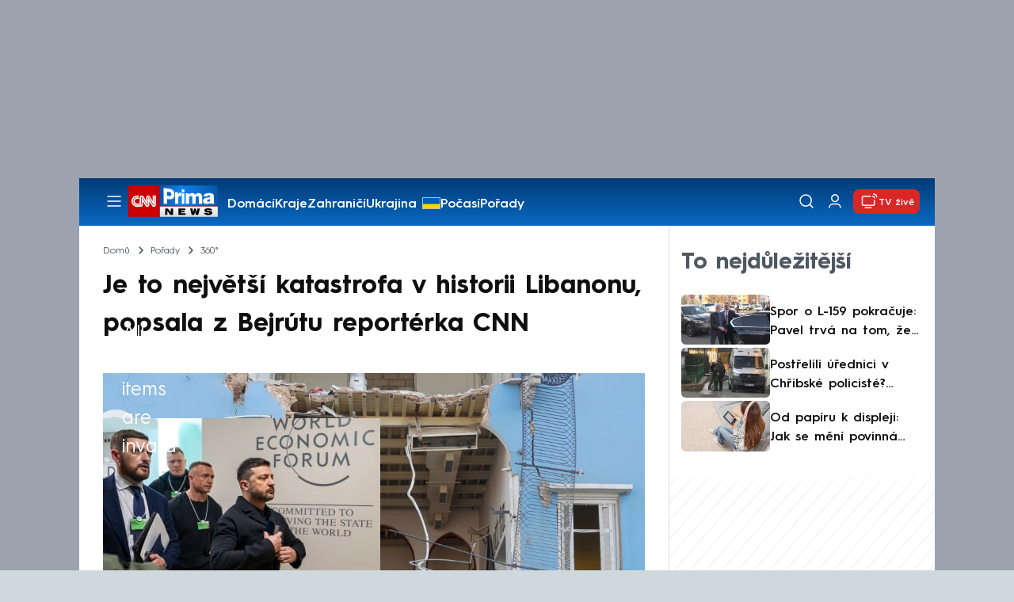

--- FILE ---
content_type: text/html; charset=UTF-8
request_url: https://cnn.iprima.cz/je-to-nejvetsi-katastrofa-v-historii-libanonu-popsala-z-bejrutu-reporterka-cnn-7168
body_size: 23392
content:
<!DOCTYPE html>
<html lang="cs">
<head>
    <meta charset="UTF-8">
    <meta name="viewport" content="width=device-width, initial-scale=1">
    <meta name="author" content="FTV Prima">
    <meta name="referrer" content="no-referrer-when-downgrade" id="referrer-policy-meta">

            <meta name="robots" content="max-image-preview:large">
    
    <meta name="google-site-verification" content="gsiOsmOWfTS9xPMRB4gH-SmA-DH11GYlFG-LDJJyZSg" />

    <title>Libanon: Výbuch ve skladu v Bejrútu je národní katastrofa - CNN Prima NEWS</title>

    <link rel="alternate" type="application/rss+xml" title="CNN Prima NEWS" href="/rss" />

        
<link rel="preload" as="font" type="font/woff2" href="https://assets.cnn.iprima.cz/fonts/roboto-v30-latin_latin-ext-regular.woff2" crossorigin="crossorigin">
<link rel="preload" as="font" type="font/woff2" href="https://assets.cnn.iprima.cz/fonts/roboto-v30-latin_latin-ext-500.woff2" crossorigin="crossorigin">
<link rel="preload" as="font" type="font/woff2" href="https://assets.cnn.iprima.cz/fonts/roboto-v30-latin_latin-ext-900.woff2" crossorigin="crossorigin">

<link rel="preload" as="font" type="font/woff2" href="https://assets.cnn.iprima.cz/fonts/HurmeGeometricSans3-Regular.woff2" crossorigin="crossorigin">
<link rel="preload" as="font" type="font/woff2" href="https://assets.cnn.iprima.cz/fonts/HurmeGeometricSans3-SemiBold.woff2" crossorigin="crossorigin">
<link rel="preload" as="font" type="font/woff2" href="https://assets.cnn.iprima.cz/fonts/HurmeGeometricSans3-Bold.woff2" crossorigin="crossorigin">

<link rel="stylesheet preconnect" href="https://assets.cnn.iprima.cz/css/fonts.143f58e9.css" crossorigin="anonymous" fetchpriority="high">
                <link rel="stylesheet" href="https://assets.cnn.iprima.cz/css/gallery-bundle-custom.c1d77ea6.css" crossorigin="anonymous" media="print" onload="this.media=&quot;all&quot;">
        <link rel="stylesheet" href="https://assets.cnn.iprima.cz/658.6dbe746b.css" crossorigin="anonymous" media="print" onload="this.media=&quot;all&quot;">
        <noscript><link rel="stylesheet" href="https://assets.cnn.iprima.cz/css/gallery-bundle-custom.c1d77ea6.css"></noscript>
        <noscript><link rel="stylesheet" href="https://assets.cnn.iprima.cz/css/gallery-bundle.css"></noscript>
    
        <link rel="stylesheet preconnect" href="https://assets.cnn.iprima.cz/432.d3137f09.css" crossorigin="anonymous" fetchpriority="high"><link rel="stylesheet preconnect" href="https://assets.cnn.iprima.cz/287.2c381270.css" crossorigin="anonymous" fetchpriority="high"><link rel="stylesheet preconnect" href="https://assets.cnn.iprima.cz/master.4c3e3149.css" crossorigin="anonymous" fetchpriority="high">

            <script type="application/ld+json">{"@context":"https:\/\/schema.org","@type":"NewsArticle","headline":"Je to nejv\u011bt\u0161\u00ed katastrofa v historii Libanonu, popsala z Bejr\u00fatu report\u00e9rka CNN","description":"\u201eTato zem\u011b u\u017e si protrp\u011bla tolik, m\u00edstn\u00ed t\u011b\u017eko hledaj\u00ed s\u00edlu na to to p\u0159ekonat. Vid\u00edte jim to na o\u010d\u00edch, lid\u00e9 v ulic\u00edch pl\u00e1\u010dou,\u201c \u0159ekla k situaci v Libanonu po ne\u0161t\u011bst\u00ed v Bejr\u00fatu v po\u0159adu 360\u00b0 Pavl\u00edny Wolfov\u00e9 report\u00e9rka americk\u00e9 CNN Arwa Damonov\u00e1.","url":"https:\/\/cnn.iprima.cz\/je-to-nejvetsi-katastrofa-v-historii-libanonu-popsala-z-bejrutu-reporterka-cnn-7168","datePublished":"2020-08-05T23:19:43+02:00","mainEntityOfPage":"https:\/\/cnn.iprima.cz\/je-to-nejvetsi-katastrofa-v-historii-libanonu-popsala-z-bejrutu-reporterka-cnn-7168","dateModified":"2020-08-05T23:19:43+02:00","publisher":{"@context":"https:\/\/schema.org","@type":"NewsMediaOrganization","name":"FTV Prima","url":"https:\/\/cnn.iprima.cz","email":"cnnprima@iprima.cz","logo":{"@context":"https:\/\/schema.org","@type":"ImageObject","url":"https:\/\/assets.cnn.iprima.cz\/images\/logo-prima-cnn-news-big.png","width":802,"height":282,"caption":"CNN Prima News Logo","creditText":"FTV Prima","copyrightNotice":"FTV Prima","creator":{"@context":"https:\/\/schema.org","@type":"Organization","name":"FTV Prima"},"license":"https:\/\/www.iprima.cz\/vseobecne-podminky","acquireLicensePage":"https:\/\/www.iprima.cz\/vseobecne-podminky"},"sameAs":["https:\/\/twitter.com\/cnnprima\/","https:\/\/www.facebook.com\/cnnprima\/","https:\/\/www.instagram.com\/cnnprima\/","https:\/\/www.linkedin.com\/company\/cnnprimanews\/"],"alternateName":["CNN Prima","Prima CNN","CNN Czech"]},"copyrightYear":"2026","author":[{"@context":"https:\/\/schema.org","@type":"Person","name":"Filip Kal\u010d\u00e1k","description":"Na oto\u010dnou \u017eidli v redakci CNN Prima NEWS usedl v dubnu roku 2020. P\u0159edt\u00edm mapoval zahrani\u010dn\u00ed d\u011bn\u00ed pro Seznam zpr\u00e1vy.","image":{"@context":"https:\/\/schema.org","@type":"ImageObject","url":"https:\/\/cdn.administrace.tv\/2021\/11\/01\/small_11\/1d4124ca03d11b5dc5ef9c9d50ec9bf7.jpg","width":800,"height":800,"copyrightNotice":"FTV Prima","creditText":"FTV Prima","creator":{"@context":"https:\/\/schema.org","@type":"Organization","name":"FTV Prima"},"license":"https:\/\/www.iprima.cz\/vseobecne-podminky","acquireLicensePage":"https:\/\/www.iprima.cz\/vseobecne-podminky"},"email":"filip.kalcak@iprima.cz","url":"https:\/\/cnn.iprima.cz\/filip-kalcak","jobTitle":"redaktor FTV Prima"},{"@context":"https:\/\/schema.org","@type":"Person","name":"CNN Prima NEWS","description":"D\u00edky \u00fazk\u00e9 spolupr\u00e1ci redakc\u00ed online a TV zpravodajstv\u00ed v\u00e1m p\u0159in\u00e1\u0161\u00edme des\u00edtky report\u00e1\u017e\u00ed i v textov\u00e9 podob\u011b, kter\u00e9 m\u016f\u017eete sledovat v televizi, na webu, soci\u00e1ln\u00edch s\u00edt\u00edch nebo v HbbTV.","image":{"@context":"https:\/\/schema.org","@type":"ImageObject","url":"https:\/\/cdn.administrace.tv\/2020\/04\/30\/small_11\/548de865a26e3bfe51b915a2f97da85a.png","width":800,"height":800,"copyrightNotice":"FTV Prima","creditText":"FTV Prima","creator":{"@context":"https:\/\/schema.org","@type":"Organization","name":"FTV Prima"},"license":"https:\/\/www.iprima.cz\/vseobecne-podminky","acquireLicensePage":"https:\/\/www.iprima.cz\/vseobecne-podminky"},"url":"https:\/\/cnn.iprima.cz\/cnn-prima-news","jobTitle":"spolupr\u00e1ce online a TV redakce"}],"image":{"@context":"https:\/\/schema.org","@type":"ImageObject","url":"https:\/\/cdn.administrace.tv\/2020\/08\/05\/medium_169\/308c553296ebfff73920cf0b6a5f2e1b.jpg","width":1200,"height":675,"caption":"Obrovsk\u00fd v\u00fdbuch po\u0161kodil v Bejr\u00fatu stovky dom\u016f.","creditText":"Profimedia.cz","copyrightNotice":"Profimedia.cz","creator":{"@context":"https:\/\/schema.org","@type":"Organization","name":"Profimedia.cz"},"license":"https:\/\/www.iprima.cz\/vseobecne-podminky","acquireLicensePage":"https:\/\/www.iprima.cz\/vseobecne-podminky"}}</script>
                <script type="application/ld+json">{"@context":"https:\/\/schema.org","@type":"BreadcrumbList","itemListElement":[{"@type":"ListItem","position":1,"name":"Po\u0159ady","item":"https:\/\/cnn.iprima.cz\/porady"},{"@type":"ListItem","position":2,"name":"360\u00b0","item":"https:\/\/cnn.iprima.cz\/360"}]}</script>
    
            <link rel="canonical" href="https://cnn.iprima.cz/je-to-nejvetsi-katastrofa-v-historii-libanonu-popsala-z-bejrutu-reporterka-cnn-7168">
    
    <script>
    window.didomiOnReady = window.didomiOnReady || [];
    window.didomiOnReady.push(function () {
        addGTM(window, document, 'script', 'dataLayer', 'GTM-MPL3TB9');
    });

    /**
     */
    function addGTM(w, d, s, l, i) {
        w[l] = w[l] || [];
        w[l].push({'gtm.start': new Date().getTime(), event: 'gtm.js'});
        var f = d.getElementsByTagName(s)[0],
            j = d.createElement(s),
            dl = l != 'dataLayer' ? '&l=' + l : '';
        j.async = true;
        j.src = 'https://www.googletagmanager.com/gtm.js?id=' + i + dl;
        f.parentNode.insertBefore(j, f);
    }
</script>    <script src="https://trackszn.median.eu/mediankitszn.js?cmptype=cmp&mkident=cnn.iprima.cz" async></script>    <script src="https://cdn.onesignal.com/sdks/web/v16/OneSignalSDK.page.js" defer></script>
<script>
    window.OneSignalDeferred = window.OneSignalDeferred || [];
    OneSignalDeferred.push(function(OneSignal) {
        OneSignal.init({
            appId: "a31c4c35-02d3-454f-a123-4da84b14d075",
        });
    });
</script>                <meta property="fb:app_id" content="473551046858291" />
                <meta property="og:url" content="https://cnn.iprima.cz/je-to-nejvetsi-katastrofa-v-historii-libanonu-popsala-z-bejrutu-reporterka-cnn-7168" />
                <meta property="og:type" content="article" />
                <meta property="og:title" content="Je to největší katastrofa v historii Libanonu, popsala z Bejrútu reportérka CNN" />
        <meta name="twitter:title" content="Je to největší katastrofa v historii Libanonu, popsala z Bejrútu reportérka CNN" />
                <meta property="og:description" content="„Tato země už si protrpěla tolik, místní těžko hledají sílu na to to překonat. Vidíte jim to na očích, lidé v ulicích pláčou,“ řekla k situaci v Libanonu po neštěstí v Bejrútu v pořadu 360° Pavlíny Wolfové reportérka americké CNN Arwa Damonová." />
        <meta name="twitter:description" content="„Tato země už si protrpěla tolik, místní těžko hledají sílu na to to překonat. Vidíte jim to na očích, lidé v ulicích pláčou,“ řekla k situaci v Libanonu po neštěstí v Bejrútu v pořadu 360° Pavlíny Wolfové reportérka americké CNN Arwa Damonová." />
                <meta property="og:image" content="https://cdn.administrace.tv/2020/08/05/social_networks_overlay/308c553296ebfff73920cf0b6a5f2e1b.jpg" />
        <meta property="og:image:width" content="1200" />
        <meta property="og:image:height" content="625" />
        <meta name="twitter:image" content="https://cdn.administrace.tv/2020/08/05/social_networks_overlay/308c553296ebfff73920cf0b6a5f2e1b.jpg" />
        <meta name="twitter:card" content="summary_large_image" />
    <meta name="twitter:site" content="CNN Prima NEWS" />
    <meta property="og:site_name" content="CNN Prima NEWS" />
        <script> const USER_INFO_URL = 'https://gateway-api.prod.iprima.cz/json-rpc/'; </script>

<script id="prima.sso.script" src="https://user-sso-script.prod.iprima.cz/sso.js" async></script>
<script src="https://assets.cnn.iprima.cz/runtime.8841900d.js" crossorigin="anonymous" fetchpriority="high"></script><script src="https://assets.cnn.iprima.cz/sso.f541f6fd.js" crossorigin="anonymous" fetchpriority="high"></script>    <script async id="ebx" src="//applets.ebxcdn.com/ebx.js"></script>    <meta name="apple-itunes-app" content="app-id=6740076246">
            <script>
            var dataLayer = dataLayer || [];
            dataLayer.push({"event":"page.view","page":{"type":"article","version":"1.0","content":{"id":7168,"title":"Je to nejv\u011bt\u0161\u00ed katastrofa v historii Libanonu, popsala z Bejr\u00fatu report\u00e9rka CNN","kind":"article-standard","published":"2020-08-05T23:19:43+02:00","layout":"sph","authors":{"name":["Filip Kal\u010d\u00e1k","CNN Prima NEWS"],"id":[3694,3799]},"categories":{"main":"360\u00b0","main_id":315,"list":["Zahrani\u010d\u00ed","Zpr\u00e1vy","Po\u0159ady","Bl\u00edzk\u00fd v\u00fdchod","360\u00b0"],"list_id":[150,156,182,206,315]},"tags":{"name":["CNN","v\u00fdbuch","exploze","Bl\u00edzk\u00fd v\u00fdchod","Bejr\u00fat","Libanon","dusi\u010dnan amonn\u00fd"],"id":[828,8313,11292,12519,20609,20610,20661]}}}});
        </script>
    
    <link rel="icon" type="image/png" href="https://assets.cnn.iprima.cz/favicon/favicon-96x96.png" sizes="96x96" />
<link rel="icon" type="image/svg+xml" href="https://assets.cnn.iprima.cz/favicon/favicon.svg" />
<link rel="shortcut icon" href="https://assets.cnn.iprima.cz/favicon/favicon.ico" />
<link rel="apple-touch-icon" sizes="180x180" href="https://assets.cnn.iprima.cz/favicon/apple-touch-icon.png" />
<link rel="manifest" href="https://assets.cnn.iprima.cz/favicon/site.webmanifest" />
                <meta name="keywords" content="CNN, výbuch, exploze, Blízký východ, Bejrút, Libanon, dusičnan amonný">
                <meta name="description" content="V pořadu 360° Pavlíny Wolfové vystoupila novinářka americké CNN Arwa Damonová, která popsala situaci po výbuchu v libanonském Bejrútu.">
                <link rel="previewimage" href="https://cdn.administrace.tv/2020/08/05/medium_169/308c553296ebfff73920cf0b6a5f2e1b.jpg"/>
    </head>
<body class=" bg-gray-400">
        

                <div class="header-mone-wrapper static lg:relative">
            <div class="mone_box leader_mobile_rectangle_box">
                <div class="mone_header hide"></div>
                <div class="sas_mone" data-d-area="leaderboard-1" data-m-area="mobilerectangle-1" id="sas_717150"></div>
            </div>
        </div>

        <div class="main-container relative mx-auto bg-white">
                        <div class="sticky-header">
                <header class="header-main w-full h-[40px] md:h-[60px] font-hurme bg-gradient-to-b from-[#003C76] to-[#0B68C3] relative">
    <nav class="flex justify-between items-center py-2.5 pr-5 pl-7 mx-auto my-0 max-w-[1080px] max-h-full max-ml:p-2.5">
        <div class="flex gap-4 items-center mr-4">

                        <button class="dropdown-menu-toggle bg-transparent border-none m-0 cursor-pointer hover:opacity-80 transition-opacity" aria-label="Otevřít menu">
                <img src="https://assets.cnn.iprima.cz/images/icons/burger-menu-white.svg" width="24" height="24" class="block burger-menu-icon" alt="Burger menu ikona">
                <img src="https://assets.cnn.iprima.cz/images/icons/close-white.svg" width="24" height="24" class="hidden close-menu-icon mt-1" alt="Ikona křížku">
            </button>

                        <a href="/" aria-label="CNN Prima News logo" class="flex h-[32px] md:h-[40px] md:mr-3">
                <img src="https://assets.cnn.iprima.cz/images/logo-prima-cnn-news.svg" class="block w-[90px] h-[32px] md:w-[113px] md:h-[40px]" alt="Logo CNN Prima News">
            </a>

                                        <nav class="flex flex-wrap max-w-[70%] h-[20px] gap-x-7 items-center mt-1 max-md:hidden overflow-hidden">
                                            <a href="https://cnn.iprima.cz/domaci#_il=top-menu"
                           class="text-semibold-15-15 ml:text-semibold-16-16 text-white hover:opacity-80 transition-opacity"
                           >
                            Domácí
                        </a>
                                            <a href="https://cnn.iprima.cz/kraje#_il=top-menu"
                           class="text-semibold-15-15 ml:text-semibold-16-16 text-white hover:opacity-80 transition-opacity"
                           >
                            Kraje
                        </a>
                                            <a href="https://cnn.iprima.cz/zahranici#_il=top-menu"
                           class="text-semibold-15-15 ml:text-semibold-16-16 text-white hover:opacity-80 transition-opacity"
                           >
                            Zahraničí
                        </a>
                                            <a href="https://cnn.iprima.cz/ukrajina#_il=top-menu"
                           class="text-semibold-15-15 ml:text-semibold-16-16 text-white hover:opacity-80 transition-opacity ukraine-flag"
                           >
                            Ukrajina
                        </a>
                                            <a href="https://cnn.iprima.cz/pocasi#_il=top-menu"
                           class="text-semibold-15-15 ml:text-semibold-16-16 text-white hover:opacity-80 transition-opacity"
                           >
                            Počasí
                        </a>
                                            <a href="https://cnn.iprima.cz/porady#_il=top-menu"
                           class="text-semibold-15-15 ml:text-semibold-16-16 text-white hover:opacity-80 transition-opacity"
                           >
                            Pořady
                        </a>
                                            <a href="https://cnn.iprima.cz/ekonomika#_il=top-menu"
                           class="text-semibold-15-15 ml:text-semibold-16-16 text-white hover:opacity-80 transition-opacity"
                           >
                            Ekonomika
                        </a>
                                    </nav>
                    </div>

                <div class="flex gap-2 md:gap-1 md:w-[20%] min-w-[155px] items-center justify-end">

                        <a href="https://play.google.com/store/apps/details?id=cz.iprima.cnn&hl=cs"
               id="download-app-link"
               class="hidden bg-transparent border-none m-0 mr-4 cursor-pointer hover:opacity-80 transition-opacity"
               aria-label="Stáhnout aplikaci">
                <img src="https://assets.cnn.iprima.cz/images/download.svg" width="18" height="18" class="block" alt="Ikona stažení">
            </a>
            <script>
                // add here to prevent icon blinking
                const isMobile = /Mobi/i.test(navigator.userAgent);
                const isIOS = /iPhone|iPad|iPod/i.test(navigator.userAgent);

                if (isMobile) {
                    const link = document.getElementById('download-app-link');
                    link.style.display = 'inline-flex';
                    // overwrite link when it's iOS
                    if (isIOS) {
                        link.href = "https://apps.apple.com/cz/app/cnn-prima-news/id6740076246?l=cs";
                    }
                }
            </script>

                        <a href="/vyhledat" class="bg-transparent border-none m-0 cursor-pointer hover:opacity-80 transition-opacity" aria-label="Vyhledávání">
                <img src="https://assets.cnn.iprima.cz/images/icons/search-white.svg" width="24" height="24" class="block" alt="Ikona lupy">
            </a>

            <div class="flex w-[40px] h-[25px] relative">
                                <button onclick="login(); return false;" id="login-btn" class="header-button w-full h-full profile-button-not-logged hover:opacity-80 ml-1 p-0 absolute" aria-label="Uživatelský profil">
                    <img src="https://assets.cnn.iprima.cz/images/icons/user-white.svg" width="24" height="24" class="block m-auto" alt="Ikona uživatele">
                </button>

                                <button id="logged-in-btn" class="header-button w-full h-full hidden profile-button-logged-in user-dropdown-toggle hover:opacity-90 clickable-user-letter ml-1 p-0 absolute">
                    <div class="header-user-letter">
    <svg width="46" height="46" viewBox="0 0 46 46" fill="none" xmlns="http://www.w3.org/2000/svg">
        <g filter="url(#filter0_d_1338_30723)">

                        <circle cx="23" cy="22" r="22" fill="white"/>

                        <text class="svg-letter"
                  x="23" y="23"
                  text-anchor="middle"
                  dominant-baseline="middle"
                  dy="0.1em">
                            </text>
        </g>

        <defs>
                        <filter id="filter0_d_1338_30723" x="0" y="0" width="46" height="46" filterUnits="userSpaceOnUse" color-interpolation-filters="sRGB">
                <feFlood flood-opacity="0" result="BackgroundImageFix"/>
                <feColorMatrix in="SourceAlpha" type="matrix" values="0 0 0 0 0 0 0 0 0 0 0 0 0 0 0 0 0 0 127 0" result="hardAlpha"/>
                <feOffset dy="1"/>
                <feGaussianBlur stdDeviation="0.5"/>
                <feComposite in2="hardAlpha" operator="out"/>
                <feColorMatrix type="matrix" values="0 0 0 0 0 0 0 0 0 0 0 0 0 0 0 0 0 0 0.15 0"/>
                <feBlend mode="normal" in2="BackgroundImageFix" result="effect1_dropShadow_1338_30723"/>
                <feBlend mode="normal" in="SourceGraphic" in2="effect1_dropShadow_1338_30723" result="shape"/>
            </filter>
        </defs>
    </svg>
</div>                </button>
            </div>

                        <section class="header-user-dropdown hidden absolute min-w-[315px] top-full right-[10px] z-10 flex flex-col p-5 rounded-none rounded-b-xl text-blue-dark text-mob-body-regular !text-blue-3 bg-super-light shadow-[0px_1px_1px_rgba(0,0,0,0.15)]">

        <header class="flex gap-5 items-center self-start whitespace-nowrap">

                <div class="header-user-letter">
    <svg width="46" height="46" viewBox="0 0 46 46" fill="none" xmlns="http://www.w3.org/2000/svg">
        <g filter="url(#filter0_d_1338_30723)">

                        <circle cx="23" cy="22" r="22" fill="white"/>

                        <text class="svg-letter"
                  x="23" y="23"
                  text-anchor="middle"
                  dominant-baseline="middle"
                  dy="0.1em">
                            </text>
        </g>

        <defs>
                        <filter id="filter0_d_1338_30723" x="0" y="0" width="46" height="46" filterUnits="userSpaceOnUse" color-interpolation-filters="sRGB">
                <feFlood flood-opacity="0" result="BackgroundImageFix"/>
                <feColorMatrix in="SourceAlpha" type="matrix" values="0 0 0 0 0 0 0 0 0 0 0 0 0 0 0 0 0 0 127 0" result="hardAlpha"/>
                <feOffset dy="1"/>
                <feGaussianBlur stdDeviation="0.5"/>
                <feComposite in2="hardAlpha" operator="out"/>
                <feColorMatrix type="matrix" values="0 0 0 0 0 0 0 0 0 0 0 0 0 0 0 0 0 0 0.15 0"/>
                <feBlend mode="normal" in2="BackgroundImageFix" result="effect1_dropShadow_1338_30723"/>
                <feBlend mode="normal" in="SourceGraphic" in2="effect1_dropShadow_1338_30723" result="shape"/>
            </filter>
        </defs>
    </svg>
</div>
                <p class="user-email-holder self-stretch my-auto"></p>
    </header>

        <hr class="mt-4 w-full h-px bg-zinc-300 border-0"/>

        <nav class="flex flex-col gap-y-4 mt-4">
        <a href="https://profil.iprima.cz/user?ref=magazine" target="_blank" class="hover:underline">
            Nastavení účtu
        </a>
        <a href="" onclick="logout(); return false;" class="hover:underline">
            Odhlásit se
        </a>
    </nav>
</section>

                        <a href="/vysilani" class="flex gap-1 items-center ml-2 px-1 md:px-2 md:py-1 text-help-semibold-12 text-white bg-red-600 rounded-md md:rounded-lg hover:opacity-90 transition-opacity">
                <img src="https://assets.cnn.iprima.cz/images/icons/live-white.svg" width="24" height="24" class="block" alt="Ikona Live TV">
                <span class="max-ml:hidden mt-[3px] min-w-[fit-content]">TV živě</span>
            </a>
        </div>
    </nav>
</header>
<script>
    const user = localStorage.getItem('prima_sso_user_magazine');
    // user is probably logged-in, display it
    if (user) {
        const userData = JSON.parse(user);
        // Set user letter
        setUserLetter(userData.letter);
        // Set user email
        document.querySelectorAll('.user-email-holder').forEach(el => el.textContent = userData.email || '');
        // Show logged-in state
        document.getElementById('login-btn').classList.add('hidden');
        document.getElementById('logged-in-btn').classList.remove('hidden');
    }
</script>

<main class="header-dropdown-menu hidden
    absolute z-10 left-0 right-0 top-[40px] md:top-[60px]     w-full md:max-w-[1040px] mx-auto m-auto my-0
    font-hurme bg-white max-ml:rounded-b-lg rounded-b-2xl
    shadow-[0_4px_16px_rgba(0,0,0,0.25)]
    md:pr-1 ml:pr-3">

        <div class="w-full overflow-y-auto pt-5 pb-12 px-4 md:pr-1 ml:pl-8 ml:pr-5 md:pt-10 md:pb-6">

                <div class="flex max-md:hidden">

                <section class="grid grid-cols-4 gap-y-13 gap-x-4 justify-between mb-10 w-10/12">
                                                <div class="flex flex-col gap-3">
                                                <p class="text-dt-link text-sky-900 my-0">
                            <a href="https://cnn.iprima.cz/domaci"
                                                              class="hover:underline">
                                Domácí
                            </a>
                        </p>
                                                <nav class="text-semibold-15-15 ml:text-semibold-16-16 text-sky-900 flex flex-col gap-y-1">
                                                            <a href="https://cnn.iprima.cz/volby-do-poslanecke-snemovny"
                                                                      class="flex gap-2 items-center hover:underline">
                                    Volby 2025

                                                                                                        </a>
                                                            <a href="https://cnn.iprima.cz/politika"
                                                                      class="flex gap-2 items-center hover:underline">
                                    Politika

                                                                                                        </a>
                                                            <a href="https://cnn.iprima.cz/koronavirus"
                                                                      class="flex gap-2 items-center hover:underline">
                                    Koronavirus

                                                                                                        </a>
                                                            <a href="https://cnn.iprima.cz/pocasi"
                                                                      class="flex gap-2 items-center hover:underline">
                                    Počasí

                                                                                                        </a>
                                                            <a href="https://cnn.iprima.cz/praha"
                                                                      class="flex gap-2 items-center hover:underline">
                                    Praha

                                                                                                        </a>
                                                            <a href="https://cnn.iprima.cz/stredocesky-kraj"
                                                                      class="flex gap-2 items-center hover:underline">
                                    Středočeský kraj

                                                                                                        </a>
                                                            <a href="https://cnn.iprima.cz/moravskoslezsky-kraj"
                                                                      class="flex gap-2 items-center hover:underline">
                                    Moravskoslezský kraj

                                                                                                        </a>
                                                            <a href="https://cnn.iprima.cz/liberecky-kraj"
                                                                      class="flex gap-2 items-center hover:underline">
                                    Liberecký kraj

                                                                                                        </a>
                                                    </nav>
                    </div>
                                                                <div class="flex flex-col gap-3">
                                                <p class="text-dt-link text-sky-900 my-0">
                            <a href="https://cnn.iprima.cz/zahranici"
                                                              class="hover:underline">
                                Zahraničí
                            </a>
                        </p>
                                                <nav class="text-semibold-15-15 ml:text-semibold-16-16 text-sky-900 flex flex-col gap-y-1">
                                                            <a href="https://cnn.iprima.cz/ukrajina"
                                                                      class="flex gap-2 items-center hover:underline">
                                    Ukrajina

                                                                                                        </a>
                                                            <a href="https://cnn.iprima.cz/slovensko"
                                                                      class="flex gap-2 items-center hover:underline">
                                    Slovensko

                                                                                                        </a>
                                                            <a href="https://cnn.iprima.cz/usa"
                                                                      class="flex gap-2 items-center hover:underline">
                                    USA

                                                                                                        </a>
                                                            <a href="https://cnn.iprima.cz/evropska-unie"
                                                                      class="flex gap-2 items-center hover:underline">
                                    Evropská unie

                                                                                                        </a>
                                                            <a href="https://cnn.iprima.cz/rusko"
                                                                      class="flex gap-2 items-center hover:underline">
                                    Rusko

                                                                                                        </a>
                                                            <a href="https://cnn.iprima.cz/izrael"
                                                                      class="flex gap-2 items-center hover:underline">
                                    Izrael

                                                                                                        </a>
                                                            <a href="https://cnn.iprima.cz/nemecko"
                                                                      class="flex gap-2 items-center hover:underline">
                                    Německo

                                                                                                        </a>
                                                            <a href="https://cnn.iprima.cz/cina"
                                                                      class="flex gap-2 items-center hover:underline">
                                    Čína

                                                                                                        </a>
                                                    </nav>
                    </div>
                                                                <div class="flex flex-col gap-3">
                                                <p class="text-dt-link text-sky-900 my-0">
                            <a href="https://cnn.iprima.cz/byznys"
                                                              class="hover:underline">
                                Byznys
                            </a>
                        </p>
                                                <nav class="text-semibold-15-15 ml:text-semibold-16-16 text-sky-900 flex flex-col gap-y-1">
                                                            <a href="https://cnn.iprima.cz/finance"
                                                                      class="flex gap-2 items-center hover:underline">
                                    Finance

                                                                                                        </a>
                                                            <a href="https://cnn.iprima.cz/kryptomeny"
                                                                      class="flex gap-2 items-center hover:underline">
                                    Kryptoměny

                                                                                                        </a>
                                                            <a href="https://cnn.iprima.cz/hypoteky"
                                                                      class="flex gap-2 items-center hover:underline">
                                    Hypotéky

                                                                                                        </a>
                                                            <a href="https://cnn.iprima.cz/dane"
                                                                      class="flex gap-2 items-center hover:underline">
                                    Daně

                                                                                                        </a>
                                                            <a href="https://cnn.iprima.cz/ekonomika"
                                                                      class="flex gap-2 items-center hover:underline">
                                    Ekonomika

                                                                                                        </a>
                                                            <a href="https://cnn.iprima.cz/energetika"
                                                                      class="flex gap-2 items-center hover:underline">
                                    Energetika

                                                                                                        </a>
                                                            <a href="https://cnn.iprima.cz/media"
                                                                      class="flex gap-2 items-center hover:underline">
                                    Média

                                                                                                        </a>
                                                    </nav>
                    </div>
                                                                <div class="flex flex-col gap-3">
                                                <p class="text-dt-link text-sky-900 my-0">
                            <a href="https://cnn.iprima.cz/sport"
                                                              class="hover:underline">
                                Sport
                            </a>
                        </p>
                                                <nav class="text-semibold-15-15 ml:text-semibold-16-16 text-sky-900 flex flex-col gap-y-1">
                                                            <a href="https://cnn.iprima.cz/mma"
                                                                      class="flex gap-2 items-center hover:underline">
                                    MMA

                                                                                                        </a>
                                                            <a href="https://cnn.iprima.cz/fotbal"
                                                                      class="flex gap-2 items-center hover:underline">
                                    Fotbal

                                                                                                        </a>
                                                            <a href="https://cnn.iprima.cz/hokej"
                                                                      class="flex gap-2 items-center hover:underline">
                                    Hokej

                                                                                                        </a>
                                                            <a href="https://cnn.iprima.cz/tenis"
                                                                      class="flex gap-2 items-center hover:underline">
                                    Tenis

                                                                                                        </a>
                                                            <a href="https://cnn.iprima.cz/motorismus"
                                                                      class="flex gap-2 items-center hover:underline">
                                    Moto

                                                                                                        </a>
                                                    </nav>
                    </div>
                                                                <div class="flex flex-col gap-3">
                                                <p class="text-dt-link text-sky-900 my-0">
                            <a href="https://cnn.iprima.cz/lifestyle"
                                                              class="hover:underline">
                                Lifestyle
                            </a>
                        </p>
                                                <nav class="text-semibold-15-15 ml:text-semibold-16-16 text-sky-900 flex flex-col gap-y-1">
                                                            <a href="https://cnn.iprima.cz/cestovani"
                                                                      class="flex gap-2 items-center hover:underline">
                                    Cestování

                                                                                                        </a>
                                                            <a href="https://cnn.iprima.cz/zdravi"
                                                                      class="flex gap-2 items-center hover:underline">
                                    Zdraví

                                                                                                        </a>
                                                            <a href="https://cnn.iprima.cz/historie"
                                                                      class="flex gap-2 items-center hover:underline">
                                    Historie

                                                                                                        </a>
                                                            <a href="https://cnn.iprima.cz/kultura"
                                                                      class="flex gap-2 items-center hover:underline">
                                    Kultura

                                                                                                        </a>
                                                            <a href="https://cnn.iprima.cz/veda-a-technologie"
                                                                      class="flex gap-2 items-center hover:underline">
                                    Věda a technologie

                                                                                                        </a>
                                                            <a href="https://cnn.iprima.cz/filmy"
                                                                      class="flex gap-2 items-center hover:underline">
                                    Filmy

                                                                                                        </a>
                                                            <a href="https://cnn.iprima.cz/serialy"
                                                                      class="flex gap-2 items-center hover:underline">
                                    Seriály

                                                                                                        </a>
                                                    </nav>
                    </div>
                                                                <div class="flex flex-col gap-3">
                                                <p class="text-dt-link text-sky-900 my-0">
                            <a href="https://cnn.iprima.cz/krimi"
                                                              class="hover:underline">
                                Krimi
                            </a>
                        </p>
                                                <nav class="text-semibold-15-15 ml:text-semibold-16-16 text-sky-900 flex flex-col gap-y-1">
                                                            <a href="https://cnn.iprima.cz/soudy"
                                                                      class="flex gap-2 items-center hover:underline">
                                    Soudy

                                                                                                        </a>
                                                            <a href="https://cnn.iprima.cz/nehody"
                                                                      class="flex gap-2 items-center hover:underline">
                                    Nehody

                                                                                                        </a>
                                                            <a href="https://cnn.iprima.cz/pozary"
                                                                      class="flex gap-2 items-center hover:underline">
                                    Požáry

                                                                                                        </a>
                                                            <a href="https://cnn.iprima.cz/vrazdy"
                                                                      class="flex gap-2 items-center hover:underline">
                                    Vraždy

                                                                                                        </a>
                                                            <a href="https://cnn.iprima.cz/krimi"
                                                                      class="flex gap-2 items-center hover:underline">
                                    Krimi v TV

                                                                                                        </a>
                                                    </nav>
                    </div>
                                                                <div class="flex flex-col gap-3">
                                                <p class="text-dt-link text-sky-900 my-0">
                            <a href="https://cnn.iprima.cz/porady"
                                                              class="hover:underline">
                                Pořady
                            </a>
                        </p>
                                                <nav class="text-semibold-15-15 ml:text-semibold-16-16 text-sky-900 flex flex-col gap-y-1">
                                                            <a href="https://cnn.iprima.cz/porady/partie"
                                                                      class="flex gap-2 items-center hover:underline">
                                    Partie

                                                                                                        </a>
                                                            <a href="https://cnn.iprima.cz/porady/hlavni-zpravy"
                                                                      class="flex gap-2 items-center hover:underline">
                                    Hlavní zprávy

                                                                                                        </a>
                                                            <a href="https://cnn.iprima.cz/porady/360deg"
                                                                      class="flex gap-2 items-center hover:underline">
                                    360°

                                                                                                        </a>
                                                            <a href="https://cnn.iprima.cz/porady/novy-den"
                                                                      class="flex gap-2 items-center hover:underline">
                                    Nový den

                                                                                                        </a>
                                                            <a href="https://cnn.iprima.cz/porady/interview-plus"
                                                                      class="flex gap-2 items-center hover:underline">
                                    Interview

                                                                                                        </a>
                                                            <a href="https://cnn.iprima.cz/porady/k-veci"
                                                                      class="flex gap-2 items-center hover:underline">
                                    K věci

                                                                                                        </a>
                                                    </nav>
                    </div>
                                                                <div class="flex flex-col gap-3">
                                                <p class="text-dt-link text-sky-900 my-0">
                            <a href="https://www.iprima.cz"
                                                              class="hover:underline">
                                Prima+
                            </a>
                        </p>
                                                <nav class="text-semibold-15-15 ml:text-semibold-16-16 text-sky-900 flex flex-col gap-y-1">
                                                            <a href="https://fresh.iprima.cz/"
                                   target="_blank"                                   class="flex gap-2 items-center hover:underline">
                                    Prima Fresh

                                                                                                                <img src="https://assets.cnn.iprima.cz/images/icons/link-out-arrow.svg" class="block"
                                             alt="Ikona externího odkazu" width="16px" height="16px">
                                                                    </a>
                                                            <a href="https://zoom.iprima.cz"
                                   target="_blank"                                   class="flex gap-2 items-center hover:underline">
                                    Prima Zoom

                                                                                                                <img src="https://assets.cnn.iprima.cz/images/icons/link-out-arrow.svg" class="block"
                                             alt="Ikona externího odkazu" width="16px" height="16px">
                                                                    </a>
                                                            <a href="https://zeny.iprima.cz/"
                                   target="_blank"                                   class="flex gap-2 items-center hover:underline">
                                    Prima Ženy

                                                                                                                <img src="https://assets.cnn.iprima.cz/images/icons/link-out-arrow.svg" class="block"
                                             alt="Ikona externího odkazu" width="16px" height="16px">
                                                                    </a>
                                                            <a href="https://coolmagazin.iprima.cz/"
                                   target="_blank"                                   class="flex gap-2 items-center hover:underline">
                                    Prima COOL

                                                                                                                <img src="https://assets.cnn.iprima.cz/images/icons/link-out-arrow.svg" class="block"
                                             alt="Ikona externího odkazu" width="16px" height="16px">
                                                                    </a>
                                                            <a href="https://www.primadoma.cz"
                                   target="_blank"                                   class="flex gap-2 items-center hover:underline">
                                    Prima DOMA

                                                                                                                <img src="https://assets.cnn.iprima.cz/images/icons/link-out-arrow.svg" class="block"
                                             alt="Ikona externího odkazu" width="16px" height="16px">
                                                                    </a>
                                                            <a href="https://www.living.iprima.cz"
                                   target="_blank"                                   class="flex gap-2 items-center hover:underline">
                                    Prima Living

                                                                                                                <img src="https://assets.cnn.iprima.cz/images/icons/link-out-arrow.svg" class="block"
                                             alt="Ikona externího odkazu" width="16px" height="16px">
                                                                    </a>
                                                    </nav>
                    </div>
                                    </section>
    
        <section class="w-2/12">
                    <nav class="flex flex-col gap-y-4">
                                    <a href="https://cnn.iprima.cz/show-time" class="block text-dt-link text-sky-900 hover:underline">
                                                ShowTime
                    </a>
                                    <a href="https://cnn.iprima.cz/svet-zvirat" class="block text-dt-link text-sky-900 hover:underline">
                                                Svět zvířat
                    </a>
                                    <a href="https://cnn.iprima.cz/gaming" class="block text-dt-link text-sky-900 hover:underline">
                                                Gaming
                    </a>
                                    <a href="https://cnn.iprima.cz/auto" class="block text-dt-link text-sky-900 hover:underline">
                                                Auto
                    </a>
                                    <a href="https://www.iprima.cz/tv-program#_il=top-menu" class="block text-dt-link text-sky-900 hover:underline">
                                                TV program
                    </a>
                                    <a href="https://cnn.iprima.cz/porady" class="block text-dt-link text-sky-900 hover:underline">
                                                Pořady
                    </a>
                            </nav>
            </section>
</div>
                    <nav class="md:hidden flex flex-col gap-4 mb-4">
                    <a
                    href="https://cnn.iprima.cz/domaci#_il=top-menu"
                    class="text-base font-bold leading-6 text-sky-900"
                                >
                Domácí
            </a>
                    <a
                    href="https://cnn.iprima.cz/kraje#_il=top-menu"
                    class="text-base font-bold leading-6 text-sky-900"
                                >
                Kraje
            </a>
                    <a
                    href="https://cnn.iprima.cz/zahranici#_il=top-menu"
                    class="text-base font-bold leading-6 text-sky-900"
                                >
                Zahraničí
            </a>
                    <a
                    href="https://cnn.iprima.cz/ukrajina#_il=top-menu"
                    class="text-base font-bold leading-6 text-sky-900 ukraine-flag"
                                >
                Ukrajina
            </a>
                    <a
                    href="https://cnn.iprima.cz/pocasi#_il=top-menu"
                    class="text-base font-bold leading-6 text-sky-900"
                                >
                Počasí
            </a>
                    <a
                    href="https://cnn.iprima.cz/porady#_il=top-menu"
                    class="text-base font-bold leading-6 text-sky-900"
                                >
                Pořady
            </a>
                    <a
                    href="https://cnn.iprima.cz/ekonomika#_il=top-menu"
                    class="text-base font-bold leading-6 text-sky-900"
                                >
                Ekonomika
            </a>
            </nav>

                    <section class="md:hidden py-5 border-solid border-light-gray-2 border-x-0 border-b-0 border-t-[1px]">
        <div class="flex flex-wrap gap-3 items-center max-h-[60px] overflow-hidden">
                            <a href="https://cnn.iprima.cz/andrej-babis-tag" class="px-2.5 py-0.5 text-xs leading-5 text-gray-600 rounded border bg-super-light border-solid border-light-gray-2">
                    Andrej Babiš
                </a>
                            <a href="https://cnn.iprima.cz/filip-turek-tag" class="px-2.5 py-0.5 text-xs leading-5 text-gray-600 rounded border bg-super-light border-solid border-light-gray-2">
                    Filip Turek
                </a>
                            <a href="https://cnn.iprima.cz/donald-trump" class="px-2.5 py-0.5 text-xs leading-5 text-gray-600 rounded border bg-super-light border-solid border-light-gray-2">
                    Donald Trump
                </a>
                            <a href="https://cnn.iprima.cz/po-cesku" class="px-2.5 py-0.5 text-xs leading-5 text-gray-600 rounded border bg-super-light border-solid border-light-gray-2">
                    Prima Česko
                </a>
                            <a href="https://cnn.iprima.cz/krimi" class="px-2.5 py-0.5 text-xs leading-5 text-gray-600 rounded border bg-super-light border-solid border-light-gray-2">
                    Krimi
                </a>
                            <a href="https://cnn.iprima.cz/show-time" class="px-2.5 py-0.5 text-xs leading-5 text-gray-600 rounded border bg-super-light border-solid border-light-gray-2">
                    ShowTime
                </a>
                            <a href="https://www.iprima.cz/" class="px-2.5 py-0.5 text-xs leading-5 text-gray-600 rounded border bg-super-light border-solid border-light-gray-2">
                    prima+
                </a>
                            <a href="https://cnn.iprima.cz/aplikace-cpn-470899" class="px-2.5 py-0.5 text-xs leading-5 text-gray-600 rounded border bg-super-light border-solid border-light-gray-2">
                    Mobilní aplikace
                </a>
                    </div>
    </section>

                
<footer class="flex flex-col gap-3 items-center py-6 md:py-8 ml:py-11 mb-1 md:mb-3 ml:mb-6 border border-solid border-light-gray-2 border-x-0">
    <nav class="w-full max-w-[450px] md:max-w-[850px] grid grid-cols-2 items-center gap-y-1 gap-x-3 md:gap-x-6 md:gap-y-3 md:flex md:flex-wrap md:justify-center">
                    <a
                                            href="https://www.skupinaprima.cz/" target="_blank"
                                                            class="text-help-semibold-12 text-dark-gray-text-3 underline hover:no-underline"
            >
                O FTV Prima
            </a>
                    <a
                                            href="https://www.skupinaprima.cz/internetova-reklama/" target="_blank"
                                                            class="text-help-semibold-12 text-dark-gray-text-3 underline hover:no-underline"
            >
                Reklama
            </a>
                    <a
                                            href="https://hbbtv.iprima.cz/#_il=footer" target="_blank"
                                                            class="text-help-semibold-12 text-dark-gray-text-3 underline hover:no-underline"
            >
                HbbTV
            </a>
                    <a
                                            href="https://www.iprima.cz/podminky-uzivani#_il=footer" target="_blank"
                                                            class="text-help-semibold-12 text-dark-gray-text-3 underline hover:no-underline"
            >
                Podmínky užívání
            </a>
                    <a
                                            href="https://www.iprima.cz/cookies#_il=footer" target="_blank"
                                                            class="text-help-semibold-12 text-dark-gray-text-3 underline hover:no-underline"
            >
                Cookies
            </a>
                    <a
                                            href="https://rejstrik-firem.kurzy.cz/48115908/ftv-prima-sro/" target="_blank"
                                                            class="text-help-semibold-12 text-dark-gray-text-3 underline hover:no-underline"
            >
                Vlastník FTV Prima s.r.o.
            </a>
                    <a
                                            href="https://www.skupinaprima.cz/management/" target="_blank"
                                                            class="text-help-semibold-12 text-dark-gray-text-3 underline hover:no-underline"
            >
                Management
            </a>
                    <a
                                            href="https://www.skupinaprima.cz/press/" target="_blank"
                                                            class="text-help-semibold-12 text-dark-gray-text-3 underline hover:no-underline"
            >
                Press
            </a>
                    <a
                                            href="https://www.skupinaprima.cz/castingy/" target="_blank"
                                                            class="text-help-semibold-12 text-dark-gray-text-3 underline hover:no-underline"
            >
                Castingy a výzvy
            </a>
                    <a
                                            href="https://www.skupinaprima.cz/kontakty/" target="_blank"
                                                            class="text-help-semibold-12 text-dark-gray-text-3 underline hover:no-underline"
            >
                Kontakty
            </a>
                    <a
                                            href="https://www.iprima.cz/zpracovani-osobnich-udaju#_il=footer" target="_blank"
                                                            class="text-help-semibold-12 text-dark-gray-text-3 underline hover:no-underline"
            >
                Zpracování osobních údajů
            </a>
                    <a
                                            href=""
                                        onclick="Didomi.notice.show(); return false;"                    class="text-help-semibold-12 text-dark-gray-text-3 underline hover:no-underline"
            >
                Nastavení soukromí
            </a>
                    <a
                                            href="https://podpora.iprima.cz/hc/cs/requests/new" target="_blank"
                                                            class="text-help-semibold-12 text-dark-gray-text-3 underline hover:no-underline"
            >
                Nahlásit chybu
            </a>
                    <a
                                            href="https://podpora.iprima.cz/hc/cs#_il=footer" target="_blank"
                                                            class="text-help-semibold-12 text-dark-gray-text-3 underline hover:no-underline"
            >
                Nápověda
            </a>
                    <a
                                            href="https://cnn.iprima.cz/redakce-zpravodajstvi-cnn-prima-news-56323" target="_blank"
                                                            class="text-help-semibold-12 text-dark-gray-text-3 underline hover:no-underline"
            >
                Redakce
            </a>
            </nav>
</footer>
                <div class="border-solid border-t-0 border-b-[1px] border-x-0 border-light-gray-2 md:border-0">
    <div class="max-w-[400px] py-2 md:py-0 mx-auto flex justify-between md:justify-center items-center gap-8 md:gap-9">
        <p class="text-help-regular-12 md:text-regular-16-16 text-stone-950 min-w-[80px] block">
            Sledujte nás
        </p>
        <div class="flex justify-between md:justify-start gap-8 w-full md:w-auto max-w-[250px]">
                                        <a
                    href="https://www.facebook.com/cnnprima" target="_blank"
                class="hover:opacity-70 transition-opacity"
        aria-label="Facebook"
>
    <img src="https://assets.cnn.iprima.cz/images/icons/social-facebook-2.svg" class="block" alt="Facebook ikona">
</a>            
                                        <a
                    href="https://x.com/CNNPrima" target="_blank"
                class="hover:opacity-70 transition-opacity"
        aria-label="X"
>
    <img src="https://assets.cnn.iprima.cz/images/icons/social-x-2.svg" class="block" alt="X ikona">
</a>            
                                        <a
                    href="https://www.instagram.com/cnnprima" target="_blank"
                class="hover:opacity-70 transition-opacity"
        aria-label="Instagram"
>
    <img src="https://assets.cnn.iprima.cz/images/icons/social-instagram-2.svg" class="block" alt="Instagram ikona">
</a>            
                                        <a
                    href="https://www.youtube.com/channel/UCuZYRKy64fg_eYYLKCEp5Zw" target="_blank"
                class="hover:opacity-70 transition-opacity"
        aria-label="YouTube"
>
    <img src="https://assets.cnn.iprima.cz/images/icons/social-youtube-2.svg" class="block" alt="YouTube ikona">
</a>                    </div>
    </div>
</div>
                <div class="md:hidden flex justify-between gap-5 max-w-[300px] mx-auto mt-4 pt-2 md:pt-3">
    <a href="https://apps.apple.com/jo/app/cnn-prima-news/id6740076246" target="_blank" aria-label="Stáhnout aplikaci na App Store">
        <img src="https://assets.cnn.iprima.cz/images/store-badge-apple.svg" class="block" alt="Apple Store badge">
    </a>
    <a href="https://play.google.com/store/apps/details?id=cz.iprima.cnn&pcampaignid=web_share" target="_blank" aria-label="Stáhnout aplikaci na Google Play">
        <img src="https://assets.cnn.iprima.cz/images/store-badge-google.svg" class="block" alt="Google Play badge">
    </a>
</div>
    </div>
</main>
                
            </div>

                        <div class="content px-4 lg:px-8">
                    

    <article>
        <div id="article-wrapper" class="page-article-detail article-detail article-detail-padding aside-layout relative">
            <main id="article-content">

                                    <div class="atom-breadcrumbs font-hurme text-help-regular-12 items-center pt-5 pb-1 my-0 flex flex-nowrap">
        
                                        <a href="/" class="breadcrumbs-item no-underline text-dark-gray-text-3 inline-flex hover:underline shrink-0">
                    <span class="breadcrumbs-label mr-2.5 mb-1">Domů</span>
                </a>

                                <span class="breadcrumbs-devider text-light-gray text-xs -ml-2">
    <i class="icon i-arrow-right-breadcrumbs"></i>
</span>            
                                        <a href="https://cnn.iprima.cz/porady" class="breadcrumbs-item no-underline text-dark-gray-text-3 inline-flex hover:underline shrink-0">
                    <span class="breadcrumbs-label mr-2.5 mb-1">Pořady</span>
                </a>
            
                                        <span class="breadcrumbs-devider text-light-gray text-xs -ml-2">
    <i class="icon i-arrow-right-breadcrumbs"></i>
</span>            
        
                        
                                        <a href="https://cnn.iprima.cz/360" class="breadcrumbs-item no-underline text-dark-gray-text-3 inline-flex hover:underline shrink-0">
                    <span class="breadcrumbs-label mr-2.5 mb-1">360°</span>
                </a>
            
                        
            </div>

                                <h1 id="article-title">
                    Je to největší katastrofa v historii Libanonu, popsala z Bejrútu reportérka CNN
                </h1>

                    

                                <header class="header-above-content w-full mb-2 md:mb-4">
                    <div class="image-wrapper header-image video">
                                
                <div class="video-wrapper-for-sticky relative w-full">

                        
                        <div id="pp-container-732807466"
                 class="video-js theoplayer-skin pp-container play-video w-full h-auto aspect-video z-10"
                 data-player-uid="732807466"></div>

                                        <img src="https://cdn.administrace.tv/2020/08/05/medium_169/308c553296ebfff73920cf0b6a5f2e1b.jpg"
                     srcset="https://cdn.administrace.tv/2020/08/05/mini_169/308c553296ebfff73920cf0b6a5f2e1b.jpg 350w,https://cdn.administrace.tv/2020/08/05/small_169/308c553296ebfff73920cf0b6a5f2e1b.jpg 800w,https://cdn.administrace.tv/2020/08/05/medium_169/308c553296ebfff73920cf0b6a5f2e1b.jpg 1200w,https://cdn.administrace.tv/2020/08/05/hd_169/308c553296ebfff73920cf0b6a5f2e1b.jpg 1920w"
                     style="width: inherit; position: absolute; top:0; left: 0">
            
            <script>
                                                
                // Player initialization
                window.addEventListener('DOMContentLoaded', function() {
                    const pp = window.pp;
                    if (!pp) return;
                    pp.useNativePageMultiPlayerHandling = (typeof STICKY_PLAYER !== 'undefined') ? STICKY_PLAYER : false;
                    pp.onReady(() => {
                        initPlayerLauncher(732807466, 'p720779,p2380134,p2380128,p2380123,p2380140,p2380118,p2380137', true);
                    });
                });
            </script>

                                </div>
                        </div>

                                <section class="mt-6 md:mt-10 mb-8 md:mb-10">
        <p class="!text-mob-fake-h2 md:!text-dt-fake-h2 !text-dark-gray-text-3 mb-4 mt-0">
            Výběr redakce
        </p>
        <div class="videos-list swiper" data-swiper-config="videosListConfig">
            <div class="swiper-wrapper">
                                    <div class="swiper-slide w-full video-preview--sizing-small">
                        <article class="molecule-video">
    <div class="video-preview !h-auto">
        <a href="https://cnn.iprima.cz/zelenskyj-kritizuje-evropu-nedokazete-jednat-sami-a-cekate-na-usa-proc-rusku-neberete-ropu-502181">
            <img loading="lazy" src="https://cdn.administrace.tv/2026/01/22/mini_169/71ac2395db9c9ec2c59a861305f52cc8.jpg" alt="Zelenskyj se v Davosu pustil do Evropy: Bez Ameriky nedokážete vůbec nic" class="!static">
        </a>
            </div>
    <p class="molecule-video-title">
        <a href="https://cnn.iprima.cz/zelenskyj-kritizuje-evropu-nedokazete-jednat-sami-a-cekate-na-usa-proc-rusku-neberete-ropu-502181" class="line-clamp-2">
            Zelenskyj se v Davosu pustil do Evropy: Bez Ameriky nedokážete vůbec nic
        </a>
    </p>
</article>                    </div>
                                    <div class="swiper-slide w-full video-preview--sizing-small">
                        <article class="molecule-video">
    <div class="video-preview !h-auto">
        <a href="https://cnn.iprima.cz/kolar-stan-nechce-zvoleni-rakusana-aby-mohl-byt-mucednik-patova-situace-rekl-sarovec-502161">
            <img loading="lazy" src="https://cdn.administrace.tv/2025/12/30/mini_169/96e8c10658ea5399ba0ef31c6cea3dec.jpg" alt="Kolář: STAN nechce zvolení Rakušana, aby z něj byl mučedník. Patová situace, říká Šárovec" class="!static">
        </a>
                        <div class="content-type-tag video-tag responsive">
        <div class="content-icon">
            <i class="icon i-video"></i>
        </div>
        <div class="label">
            <span class="label-text">Video</span>
        </div>
    </div>
            </div>
    <p class="molecule-video-title">
        <a href="https://cnn.iprima.cz/kolar-stan-nechce-zvoleni-rakusana-aby-mohl-byt-mucednik-patova-situace-rekl-sarovec-502161" class="line-clamp-2">
            Kolář: STAN nechce zvolení Rakušana, aby z něj byl mučedník. Patová situace, říká Šárovec
        </a>
    </p>
</article>                    </div>
                                    <div class="swiper-slide w-full video-preview--sizing-small">
                        <article class="molecule-video">
    <div class="video-preview !h-auto">
        <a href="https://cnn.iprima.cz/cesko-se-preci-jen-dockalo-trump-poslal-pozvanku-do-rady-miru-502195">
            <img loading="lazy" src="https://cdn.administrace.tv/2026/01/22/mini_169/b4bb5f7e47e10bb4cf6eeb3a4a0e8006.jpg" alt="Česko se přeci jen dočkalo. Trump poslal pozvánku do Rady míru, stačí zaplatit 21 miliard" class="!static">
        </a>
            </div>
    <p class="molecule-video-title">
        <a href="https://cnn.iprima.cz/cesko-se-preci-jen-dockalo-trump-poslal-pozvanku-do-rady-miru-502195" class="line-clamp-2">
            Česko se přeci jen dočkalo. Trump poslal pozvánku do Rady míru, stačí zaplatit 21 miliard
        </a>
    </p>
</article>                    </div>
                                    <div class="swiper-slide w-full video-preview--sizing-small">
                        <article class="molecule-video">
    <div class="video-preview !h-auto">
        <a href="https://cnn.iprima.cz/smrt-slovenske-hvezdy-hali-otazky-snoubenec-se-mel-chovat-podezrele-svedci-zminuji-skrabance-502151">
            <img loading="lazy" src="https://cdn.administrace.tv/2026/01/21/mini_169/407ca7aa21d4d9409d046030203fe61e.png" alt="Smrt slovenské hvězdy halí otázky: Snoubenec se měl chovat podezřele, svědci zmiňují škrábance" class="!static">
        </a>
            </div>
    <p class="molecule-video-title">
        <a href="https://cnn.iprima.cz/smrt-slovenske-hvezdy-hali-otazky-snoubenec-se-mel-chovat-podezrele-svedci-zminuji-skrabance-502151" class="line-clamp-2">
            Smrt slovenské hvězdy halí otázky: Snoubenec se měl chovat podezřele, svědci zmiňují škrábance
        </a>
    </p>
</article>                    </div>
                                    <div class="swiper-slide w-full video-preview--sizing-small">
                        <article class="molecule-video">
    <div class="video-preview !h-auto">
        <a href="https://cnn.iprima.cz/plaga-nova-pravidla-pro-odklady-nic-nevyresi-jsme-uprostred-problemu-rekl-k-priorite-vlady-502178">
            <img loading="lazy" src="https://cdn.administrace.tv/2025/11/30/mini_169/41a0d877d4a1f4bdc70998f855a723c9.jpg" alt="Plaga: Nová pravidla pro odklady nic nevyřeší. Jsme uprostřed problému, řekl k prioritě vlády" class="!static">
        </a>
            </div>
    <p class="molecule-video-title">
        <a href="https://cnn.iprima.cz/plaga-nova-pravidla-pro-odklady-nic-nevyresi-jsme-uprostred-problemu-rekl-k-priorite-vlady-502178" class="line-clamp-2">
            Plaga: Nová pravidla pro odklady nic nevyřeší. Jsme uprostřed problému, řekl k prioritě vlády
        </a>
    </p>
</article>                    </div>
                                    <div class="swiper-slide w-full video-preview--sizing-small">
                        <article class="molecule-video">
    <div class="video-preview !h-auto">
        <a href="https://cnn.iprima.cz/uz-za-par-hodin-prijde-zvrat-podivejte-se-jak-se-pocasi-promeni-prave-u-vas-502119">
            <img loading="lazy" src="https://cdn.administrace.tv/2024/11/10/mini_169/eea9c76ff31b9f10788ff3c8e90625b6.jpg" alt="Brzy přijde změna počasí, žene se i sněžení. RADAR ukazuje, jak bude u vás" class="!static">
        </a>
                        <div class="content-type-tag video-tag responsive">
        <div class="content-icon">
            <i class="icon i-video"></i>
        </div>
        <div class="label">
            <span class="label-text">Video</span>
        </div>
    </div>
            </div>
    <p class="molecule-video-title">
        <a href="https://cnn.iprima.cz/uz-za-par-hodin-prijde-zvrat-podivejte-se-jak-se-pocasi-promeni-prave-u-vas-502119" class="line-clamp-2">
            Brzy přijde změna počasí, žene se i sněžení. RADAR ukazuje, jak bude u vás
        </a>
    </p>
</article>                    </div>
                                    <div class="swiper-slide w-full video-preview--sizing-small">
                        <article class="molecule-video">
    <div class="video-preview !h-auto">
        <a href="https://cnn.iprima.cz/pavel-armada-tvrdila-ze-by-prodej-l-159-ukrajincum-bezpecnost-ceska-nenarusil-502209">
            <img loading="lazy" src="https://cdn.administrace.tv/2026/01/22/mini_169/4c114db551e34e32ae5429fdd7e71289.jpg" alt="Spor o L-159 pokračuje: Stroje můžeme postrádat, tvrdí Pavel s odvoláním na armádu" class="!static">
        </a>
            </div>
    <p class="molecule-video-title">
        <a href="https://cnn.iprima.cz/pavel-armada-tvrdila-ze-by-prodej-l-159-ukrajincum-bezpecnost-ceska-nenarusil-502209" class="line-clamp-2">
            Spor o L-159 pokračuje: Stroje můžeme postrádat, tvrdí Pavel s odvoláním na armádu
        </a>
    </p>
</article>                    </div>
                                    <div class="swiper-slide w-full video-preview--sizing-small">
                        <article class="molecule-video">
    <div class="video-preview !h-auto">
        <a href="https://cnn.iprima.cz/zasah-proti-utocnikovi-v-chribske-pod-lupou-gibs-urednici-mozna-postrelili-policiste-502202">
            <img loading="lazy" src="https://cdn.administrace.tv/2026/01/22/mini_169/9c1d7a17b1c5bf9293b8e3fc6073a4c6.jpg" alt="Postřelili úřednici v Chřibské policisté? Riziko je při takovém zásahu vždy, vysvětluje expert" class="!static">
        </a>
                        <div class="content-type-tag video-tag responsive">
        <div class="content-icon">
            <i class="icon i-video"></i>
        </div>
        <div class="label">
            <span class="label-text">Video</span>
        </div>
    </div>
            </div>
    <p class="molecule-video-title">
        <a href="https://cnn.iprima.cz/zasah-proti-utocnikovi-v-chribske-pod-lupou-gibs-urednici-mozna-postrelili-policiste-502202" class="line-clamp-2">
            Postřelili úřednici v Chřibské policisté? Riziko je při takovém zásahu vždy, vysvětluje expert
        </a>
    </p>
</article>                    </div>
                            </div>
        </div>
    </section>

        
    </header>
                                <header>
    <div class="flex justify-between pb-2">
                <div class="flex items-center gap-3">

                            
    <a href="https://cnn.iprima.cz/filip-kalcak"  class="-mr-5" style="z-index: 9" >
        <img src="https://cdn.administrace.tv/2021/11/01/icon_11/1d4124ca03d11b5dc5ef9c9d50ec9bf7.jpg" alt="Filip Kalčák" class="avatar-img w-[40px] h-[40px] min-w-[40px] rounded-full border-[1.5px] border-solid border-black object-cover hover:opacity-90 transition-opacity before:!content-none !bg-none" loading="lazy">
    </a>
                    
    <a href="https://cnn.iprima.cz/cnn-prima-news"  class="-mr-5" style="z-index: 8" >
        <img src="https://cdn.administrace.tv/2020/04/30/icon_11/548de865a26e3bfe51b915a2f97da85a.png" alt="CNN Prima NEWS" class="avatar-img w-[40px] h-[40px] min-w-[40px] rounded-full border-[1.5px] border-solid border-black object-cover hover:opacity-90 transition-opacity before:!content-none !bg-none" loading="lazy">
    </a>
            
    <div class="flex flex-col ml-4">
                            <div class="flex flex-wrap items-center gap-x-1">
                                                            <a href="https://cnn.iprima.cz/filip-kalcak" class="text-help-semibold-12 !text-black hover:underline">
                            Filip Kalčák
                        </a>
                    
                                            <span class="text-help-semibold-12 -ml-[3px] mr-[2px]">,</span>
                                                                                <a href="https://cnn.iprima.cz/cnn-prima-news" class="text-help-semibold-12 !text-black hover:underline">
                            CNN Prima NEWS
                        </a>
                    
                                                </div>
        
                <div class="flex flex-wrap items-center gap-x-2 text-help-regular-12">
            
    
    
                        <li class="inline-block">5. srp 2020, 23:19</li>
                    </div>
    </div>
</div>
                    <button class="share-button">

                <i class="icon i-share"></i>

                <nav class="share-links-submenu">
            <div class="socials-wrapper">
                <a
                    href="https://x.com/intent/tweet?text=Je%20to%20nejv%C4%9Bt%C5%A1%C3%AD%20katastrofa%20v%20historii%20Libanonu%2C%20popsala%20z%20Bejr%C3%BAtu%20report%C3%A9rka%20CNN&url=https%3A%2F%2Fcnn.iprima.cz%2Fje-to-nejvetsi-katastrofa-v-historii-libanonu-popsala-z-bejrutu-reporterka-cnn-7168"
            target="_blank"
                class="share-link"
        aria-label="X"
>
    <span><i class="icon i-share-x"></i></span>
    X (twitter)
</a>                <a          onclick="FB.ui({
            method: 'feed',
            link: 'https://cnn.iprima.cz/je-to-nejvetsi-katastrofa-v-historii-libanonu-popsala-z-bejrutu-reporterka-cnn-7168',
            name: 'Je to největší katastrofa v historii Libanonu, popsala z Bejrútu reportérka CNN',
            description: '„Tato země už si protrpěla tolik, místní těžko hledají sílu na to to překonat. Vidíte jim to na očích, lidé v ulicích pláčou,“ řekla k situaci v Libanonu po neštěstí v Bejrútu v pořadu 360° Pavlíny Wolfové reportérka americké CNN Arwa Damonová.',
            picture: 'https://cdn.administrace.tv/2020/08/05/medium_169/308c553296ebfff73920cf0b6a5f2e1b.jpg'
        }, function (response){}); return false;"
            class="share-link">
    <span><i class="icon i-share-facebook"></i></span>
    Facebook
</a>
                <a href="https://wa.me/?text=https%3A%2F%2Fcnn.iprima.cz%2Fje-to-nejvetsi-katastrofa-v-historii-libanonu-popsala-z-bejrutu-reporterka-cnn-7168" target="_blank" rel="noopener noreferrer" class="share-link">
    <span><i class="icon i-share-whatsapp"></i></span>
    Whatsapp
</a>                <hr class="devider">                 <a href="" onclick="copyUrl(); return false;" class="share-link">
    <span><i class="icon i-share-link"></i></span>
    Zkopírovat odkaz
</a>

            </div>
        </nav>
    </button>
    </div>

        <hr class="devider"></header>
                                                    <p class="lead">
                        „Tato země už si protrpěla tolik, místní těžko hledají sílu na to to překonat. Vidíte jim to na očích, lidé v ulicích pláčou,“ řekla k situaci v Libanonu po neštěstí v Bejrútu v pořadu 360° Pavlíny Wolfové reportérka americké CNN Arwa Damonová.
                    </p>
                
                                <div class="mone_box wallpaper_mobile_rectangle_box ad-with-bg">
                    <div class="mone_header hide"></div>
                    <div class="sas_mone" data-d-area="wallpaper-1" data-m-area="mobilerectangle-2" id="sas_834469"></div>
                </div>

                                <a href="https://www.seznam.cz/pridat-boxik/173335" onclick="dataLayer.push({'event': 'add_to_seznam'})" class="hidden w-full" id="seznam-banner">
    <picture>
        <source media="(max-width: 500px)"
                srcset="https://assets.cnn.iprima.cz/images/seznam-banner-mobile-v3.svg">

        <img loading="lazy"
             class="w-full mb-4"
             src="https://assets.cnn.iprima.cz/images/seznam-banner-desktop-v3.svg"
             alt="Seznam.cz banner">
    </picture>
</a>
                                <div id="article-inner-content">
                    <p>    Místo přístavu a jeho okolí se <a href="https://cnn.iprima.cz/zive-exploze-ledku-v-bejrutskem-pristavu-pres-100-mrtvych-a-4000-zranenych" target="_blank">proměnilo ve spáleniště</a>. Podle jedné z libanonských televizních stanic se vyšetřovatelé předběžně domnívají, že požár v přístavu způsobili svářeči, kteří na místě pracovali na zapečetění vchodu do jednoho ze skladů.</p>
<article class="related-article molecule-article" data-type="article-standard">

        <p class="intro-title-mobile">
        Čtěte také
    </p>

        <a href="https://cnn.iprima.cz/apokalypticke-zabery-z-bejrutu-pristav-lehl-popelem-a-mesto-je-v-troskach-7137" class="image-link">

                <picture class="image-picture">
            <source media="(max-width: 500px)"
                    srcset="https://cdn.administrace.tv/2020/08/05/mini_169/edab55ccdeec1222970021df965978aa.jpg, https://cdn.administrace.tv/2020/08/05/small_169/edab55ccdeec1222970021df965978aa.jpg 2x">
            <source srcset="https://cdn.administrace.tv/2020/08/05/small_169/edab55ccdeec1222970021df965978aa.jpg, https://cdn.administrace.tv/2020/08/05/medium_169/edab55ccdeec1222970021df965978aa.jpg 2x">
            <img loading="lazy"
                 class="image"
                 src="https://cdn.administrace.tv/2020/08/05/mini_169/edab55ccdeec1222970021df965978aa.jpg"
                 alt="Většina bejrútského přístavu byla srovnána se zemí.">
        </picture>

                
                
            </a>

        <div class="content-wrapper">

                <p class="intro-title-desktop">
            Čtěte také
        </p>

                <a href="https://cnn.iprima.cz/apokalypticke-zabery-z-bejrutu-pristav-lehl-popelem-a-mesto-je-v-troskach-7137" class="title-link">
            <p class="title">
                Apokalyptické záběry z Bejrútu: Jak výbuch proměnil město v trosky
            </p>
        </a>

                <div class="article-footer">

                                                                                                <span>5. srp 2020, 21:17</span>
            
                        <span class="reading-time">
                <i class="icon i-clocks"></i>
                6 min čtení
            </span>
        </div>
    </div>
</article><p>    Bejrútský guvernér Marwan Abboud uvedl, že rozsáhlý výbuch poškodil celou polovinu města. O domov zcela či částečně přišlo během pár sekund 300 tisíc lidí. Přitom přímo ve městě žije 360 tisíc obyvatel, v celé aglomeraci něco přes dva miliony. Škody se odhadují na tři až pět miliard dolarů. Vláda vyhlásila na čtrnáct dní výjimečný stav a zaměstnance odpovědné za sklad poslala do domácího vězení.</p><h2>    Lidé v ulicích pláčou</h2><p>    „Všechny tu zaráží to samé – jak je možné, že se taková věc vůbec stala?“ popsala situaci přímo z Bejrútu reportérka CNN Arwa Damonová. „Tato země už si protrpěla tolik, místní těžko hledají sílu na to to překonat. Vidíte jim to na očích, lidé v ulicích pláčou,“ doplnila.</p><p>    Obyvatelé Libanonu mají podle Damonové dlouhodobě pocit, že se o ně vláda nestará. Výbuch ve skladu v Bejrútu tak celou politickou situaci jen podtrhuje. „Je to největší katastrofa v historii Libanonu, a to si země prošla občanskou válkou a bombovými útoky. Lidé jsou velmi naštvaní na svou vládu a ptají se: Jak je možné, že bylo tolik ledku uskladněno na místě, kde žije tak moc lidí?“ pronesla Damonová.</p><p>    Podle ní lidé pochopili, že jim vláda nepomůže, a proto se snaží zabezpečit sami. „Lidé si pomáhají, nabízí střechu nad hlavou příbuzným, ale i úplně cizím lidem. Dobrovolníci zajišťují jídlo nebo vztyčují stany pro tisíce lidí, kteří přišli o střechu nad hlavou,“ zakončila Damonová z Bejrútu.</p>
<article class="related-article molecule-article" data-type="article-standard">

        <p class="intro-title-mobile">
        Čtěte také
    </p>

        <a href="https://cnn.iprima.cz/lide-mohou-prezit-pod-troskami-tri-az-pet-dni-rekl-traumatolog-ktery-odleta-do-bejrutu-7145" class="image-link">

                <picture class="image-picture">
            <source media="(max-width: 500px)"
                    srcset="https://cdn.administrace.tv/2020/08/05/mini_169/06b18f0e8c952d4c319c4b79c26adecc.jpg, https://cdn.administrace.tv/2020/08/05/small_169/06b18f0e8c952d4c319c4b79c26adecc.jpg 2x">
            <source srcset="https://cdn.administrace.tv/2020/08/05/small_169/06b18f0e8c952d4c319c4b79c26adecc.jpg, https://cdn.administrace.tv/2020/08/05/medium_169/06b18f0e8c952d4c319c4b79c26adecc.jpg 2x">
            <img loading="lazy"
                 class="image"
                 src="https://cdn.administrace.tv/2020/08/05/mini_169/06b18f0e8c952d4c319c4b79c26adecc.jpg"
                 alt="Exploze v Bejrútu">
        </picture>

                
                                    
                    <div class="content-type-tag desktop-only">

                                <div class="content-icon">
                                            <i class="icon i-video"></i>
                                    </div>

                                <div class="label">
                                            <span class="label-text">Video</span>
                                    </div>
            </div>
            </a>

        <div class="content-wrapper">

                <p class="intro-title-desktop">
            Čtěte také
        </p>

                <a href="https://cnn.iprima.cz/lide-mohou-prezit-pod-troskami-tri-az-pet-dni-rekl-traumatolog-ktery-odleta-do-bejrutu-7145" class="title-link">
            <p class="title">
                Lidé mohou přežít pod troskami tři až pět dní, řekl traumatolog odlétající do Bejrútu
            </p>
        </a>

                <div class="article-footer">

                                                                                                <span>5. srp 2020, 17:11</span>
            
                        <span class="reading-time">
                <i class="icon i-clocks"></i>
                6 min čtení
            </span>
        </div>
    </div>
</article><p>    </p>
                </div>

                                <section class="related-articles-section" style="display: none">
    <p class="related-articles-title">
        Doporučené články
    </p>
    <div class="wrapper-inner" id="cnn-test-personal"></div>
</section>
                                                            <section class="mt-[24px] md:mt-[32px] px-4 md:px-6 mb-8">
        <div class="flex flex-wrap gap-y-[8px] gap-x-[8px] md:gap-x-[16px] text-help-regular-12 text-medium-gray justify-center items-center">
                            <a href="https://cnn.iprima.cz/cnn-tag" class="inline-flex items-center min-h-[26px] px-[12px] hover:underline">
                    CNN
                </a>
                            <a href="https://cnn.iprima.cz/vybuch-tag" class="inline-flex items-center min-h-[26px] px-[12px] hover:underline">
                    výbuch
                </a>
                            <a href="https://cnn.iprima.cz/exploze-tag" class="inline-flex items-center min-h-[26px] px-[12px] hover:underline">
                    exploze
                </a>
                            <a href="https://cnn.iprima.cz/blizky-vychod-tag" class="inline-flex items-center min-h-[26px] px-[12px] hover:underline">
                    Blízký východ
                </a>
                            <a href="https://zoom.iprima.cz/tema/libanon" class="inline-flex items-center min-h-[26px] px-[12px] hover:underline">
                    Libanon
                </a>
                    </div>
    </section>
                
                                
                                <footer>
        <hr class="devider">
    <div class="flex justify-between mt-2">
                            <div class="flex gap-2 flex-1 items-center">
                <img src="https://assets.cnn.iprima.cz/images/icons/comment.svg" class="block" alt="Ikona komentářů">
                <span class="text-help-semibold-12 text-blue-link">Pro tento článek jsou komentáře vypnuté</span>
            </div>
        
                    <button class="share-button">

                <i class="icon i-share"></i>

                <nav class="share-links-submenu">
            <div class="socials-wrapper">
                <a
                    href="https://x.com/intent/tweet?text=Je%20to%20nejv%C4%9Bt%C5%A1%C3%AD%20katastrofa%20v%20historii%20Libanonu%2C%20popsala%20z%20Bejr%C3%BAtu%20report%C3%A9rka%20CNN&url=https%3A%2F%2Fcnn.iprima.cz%2Fje-to-nejvetsi-katastrofa-v-historii-libanonu-popsala-z-bejrutu-reporterka-cnn-7168"
            target="_blank"
                class="share-link"
        aria-label="X"
>
    <span><i class="icon i-share-x"></i></span>
    X (twitter)
</a>                <a          onclick="FB.ui({
            method: 'feed',
            link: 'https://cnn.iprima.cz/je-to-nejvetsi-katastrofa-v-historii-libanonu-popsala-z-bejrutu-reporterka-cnn-7168',
            name: 'Je to největší katastrofa v historii Libanonu, popsala z Bejrútu reportérka CNN',
            description: '„Tato země už si protrpěla tolik, místní těžko hledají sílu na to to překonat. Vidíte jim to na očích, lidé v ulicích pláčou,“ řekla k situaci v Libanonu po neštěstí v Bejrútu v pořadu 360° Pavlíny Wolfové reportérka americké CNN Arwa Damonová.',
            picture: 'https://cdn.administrace.tv/2020/08/05/medium_169/308c553296ebfff73920cf0b6a5f2e1b.jpg'
        }, function (response){}); return false;"
            class="share-link">
    <span><i class="icon i-share-facebook"></i></span>
    Facebook
</a>
                <a href="https://wa.me/?text=https%3A%2F%2Fcnn.iprima.cz%2Fje-to-nejvetsi-katastrofa-v-historii-libanonu-popsala-z-bejrutu-reporterka-cnn-7168" target="_blank" rel="noopener noreferrer" class="share-link">
    <span><i class="icon i-share-whatsapp"></i></span>
    Whatsapp
</a>                <hr class="devider">                 <a href="" onclick="copyUrl(); return false;" class="share-link">
    <span><i class="icon i-share-link"></i></span>
    Zkopírovat odkaz
</a>

            </div>
        </nav>
    </button>
    </div>
</footer>
                
                                    <div class="recommended-articles">
        <div class="wrapper-outer">

                            <p class="main-title">Návrhy pro vás</p>
            
            <div class="wrapper-inner" id="cnn-for-you">
                                    <article class="article"
                             data-id="cnn-466260"
                             data-title="Žebříček nejhorších jídel světa. Umístily se i tři české pokrmy, vévodí skandinávská kuchyně"
                             data-method="editor"
                             data-index="1/2"
                             data-strip="cnn-for-you"
                             data-strip-location="3/3">

                                                <a href="https://cnn.iprima.cz/stovka-nejhorsich-jidel-sveta-vevodi-skandinavska-kuchyne-v-zebricku-i-tri-ceske-pochutiny-466260"
                           onclick="gtmEventClick(this)"
                           class="main-image-wrapper"
                           >

                                                        <picture>
                                <source srcset="https://cdn.administrace.tv/2025/02/15/mini_169/26df6209842e850ee5330fda27e81c3e.jpg, https://cdn.administrace.tv/2025/02/15/small_169/26df6209842e850ee5330fda27e81c3e.jpg 2x">
                                <img loading="lazy"
                                     class="aspect-169"
                                     src="https://cdn.administrace.tv/2025/02/15/mini_169/26df6209842e850ee5330fda27e81c3e.jpg"
                                     width="350"
                                     height="197"
                                     alt="Žebříček nejhorších jídel světa. Umístily se i tři české pokrmy, vévodí skandinávská kuchyně">
                            </picture>

                                                            <div class="content-type-tag gallery-tag responsive">
        <div class="content-icon">
            <i class="icon i-image"></i>
        </div>
        <div class="label">
                            5
             <span class="label-text">fotografií</span>
        </div>
    </div>
                        </a>
                        <div class="article-info">
                            <p>
                                <a href="https://cnn.iprima.cz/stovka-nejhorsich-jidel-sveta-vevodi-skandinavska-kuchyne-v-zebricku-i-tri-ceske-pochutiny-466260" onclick="gtmEventClick(this)" >
                                    Žebříček nejhorších jídel světa. Umístily se i tři české pokrmy, vévodí skandinávská kuchyně
                                </a>
                                                            </p>
                        </div>
                    </article>
                                    <article class="article"
                             data-id="cnn-465143"
                             data-title="Sníh, jak ho neznáte: Jak rychle padá i z čeho se skládá. A vločky nejsou bílé"
                             data-method="editor"
                             data-index="2/2"
                             data-strip="cnn-for-you"
                             data-strip-location="3/3">

                                                <a href="https://cnn.iprima.cz/pocasi-snih"
                           onclick="gtmEventClick(this)"
                           class="main-image-wrapper"
                           >

                                                        <picture>
                                <source srcset="https://cdn.administrace.tv/2025/02/11/mini_169/54c4134ed42ee6f86df6d3e675e78621.jpg, https://cdn.administrace.tv/2025/02/11/small_169/54c4134ed42ee6f86df6d3e675e78621.jpg 2x">
                                <img loading="lazy"
                                     class="aspect-169"
                                     src="https://cdn.administrace.tv/2025/02/11/mini_169/54c4134ed42ee6f86df6d3e675e78621.jpg"
                                     width="350"
                                     height="197"
                                     alt="Sníh, jak ho neznáte: Jak rychle padá i z čeho se skládá. A vločky nejsou bílé">
                            </picture>

                                                            <div class="content-type-tag gallery-tag responsive">
        <div class="content-icon">
            <i class="icon i-image"></i>
        </div>
        <div class="label">
                            31
             <span class="label-text">fotografií</span>
        </div>
    </div>
                        </a>
                        <div class="article-info">
                            <p>
                                <a href="https://cnn.iprima.cz/pocasi-snih" onclick="gtmEventClick(this)" >
                                    Sníh, jak ho neznáte: Jak rychle padá i z čeho se skládá. A vločky nejsou bílé
                                </a>
                                                            </p>
                        </div>
                    </article>
                            </div>
        </div>
    </div>
    <script>
        addEventListener('DOMContentLoaded', () => {
            createObserver('#cnn-for-you', '.gtm-item', (el) => {
                gtmEventVisible(el);
            });
        });
    </script>


                    <div id="infinite-article-container"
         class="infinite-articles"
         data-load-url="/_infinite-article/7168/9/999"
         data-limit="9">
    </div>
            </main>

                        <aside id="sidebar" class="hidden md:block">

            <section class="vertical-box hidden md:block pb-8">

                            <p class="!text-dt-fake-h2 !text-dark-gray-text-3 mb-3 lg:mb-5 mt-0">
                To nejdůležitější
            </p>
        
        <div class="flex flex-col gap-y-3 lg:-mr-4" id="cnn-best-of">
                            <article class="vertical-box-article gtm-item"
                         data-id="cnn-502209"
                         data-title="Spor o L-159 pokračuje: Pavel trvá na tom, že je armáda postrádat může a informovala ho o tom"
                         data-method="editor"
                         data-index="1/3"
                         data-strip="cnn-best-of"
                         data-strip-location="2/3">

                                        <a href="https://cnn.iprima.cz/pavel-armada-tvrdila-ze-by-prodej-l-159-ukrajincum-bezpecnost-ceska-nenarusil-502209"
                       onclick="gtmEventClick(this)"
                       class="article-image-link">
                        <picture>
                            <source srcset="https://cdn.administrace.tv/2026/01/22/mini_169/66817592c4f2300f451d34223ac0fa7b.png, https://cdn.administrace.tv/2026/01/22/small_169/66817592c4f2300f451d34223ac0fa7b.png 2x">
                            <img loading="lazy"
                                 class="article-image keep-image-ratio"
                                 src="https://cdn.administrace.tv/2026/01/22/mini_169/66817592c4f2300f451d34223ac0fa7b.png"
                                 width="350"
                                 height="197"
                                 alt="Spor o L-159 pokračuje: Pavel trvá na tom, že je armáda postrádat může a informovala ho o tom">
                        </picture>
                    </a>

                                        <div class="article-content">
                        <p class="article-title">
                            <a href="https://cnn.iprima.cz/pavel-armada-tvrdila-ze-by-prodej-l-159-ukrajincum-bezpecnost-ceska-nenarusil-502209"
                               onclick="gtmEventClick(this)"
                               class="article-title-link line-clamp">
                                Spor o L-159 pokračuje: Pavel trvá na tom, že je armáda postrádat může a informovala ho o tom

                                                                                            </a>
                        </p>
                    </div>
                </article>
                            <article class="vertical-box-article gtm-item"
                         data-id="cnn-502202"
                         data-title="Postřelili úřednici v Chřibské policisté? Riziko je při takovém zásahu vždy, vysvětluje expert"
                         data-method="editor"
                         data-index="2/3"
                         data-strip="cnn-best-of"
                         data-strip-location="2/3">

                                        <a href="https://cnn.iprima.cz/zasah-proti-utocnikovi-v-chribske-pod-lupou-gibs-urednici-mozna-postrelili-policiste-502202"
                       onclick="gtmEventClick(this)"
                       class="article-image-link">
                        <picture>
                            <source srcset="https://cdn.administrace.tv/2026/01/22/mini_169/9c1d7a17b1c5bf9293b8e3fc6073a4c6.jpg, https://cdn.administrace.tv/2026/01/22/small_169/9c1d7a17b1c5bf9293b8e3fc6073a4c6.jpg 2x">
                            <img loading="lazy"
                                 class="article-image keep-image-ratio"
                                 src="https://cdn.administrace.tv/2026/01/22/mini_169/9c1d7a17b1c5bf9293b8e3fc6073a4c6.jpg"
                                 width="350"
                                 height="197"
                                 alt="Postřelili úřednici v Chřibské policisté? Riziko je při takovém zásahu vždy, vysvětluje expert">
                        </picture>
                    </a>

                                        <div class="article-content">
                        <p class="article-title">
                            <a href="https://cnn.iprima.cz/zasah-proti-utocnikovi-v-chribske-pod-lupou-gibs-urednici-mozna-postrelili-policiste-502202"
                               onclick="gtmEventClick(this)"
                               class="article-title-link line-clamp">
                                Postřelili úřednici v Chřibské policisté? Riziko je při takovém zásahu vždy, vysvětluje expert

                                                                                            </a>
                        </p>
                    </div>
                </article>
                            <article class="vertical-box-article gtm-item"
                         data-id="cnn-502184"
                         data-title=" Od papíru k displeji: Jak se mění povinná četba školáků a kde najít tisíce knih zdarma? "
                         data-method="editor"
                         data-index="3/3"
                         data-strip="cnn-best-of"
                         data-strip-location="2/3">

                                        <a href="https://cnn.iprima.cz/od-papiru-k-displeji-jak-se-meni-povinna-cetba-skolaku-a-kde-najit-tisice-knih-zdarma-502184"
                       onclick="gtmEventClick(this)"
                       class="article-image-link">
                        <picture>
                            <source srcset="https://cdn.administrace.tv/2026/01/22/mini_169/b7dddae8c9eabaa8ae4eec50de1584d6.jpg, https://cdn.administrace.tv/2026/01/22/small_169/b7dddae8c9eabaa8ae4eec50de1584d6.jpg 2x">
                            <img loading="lazy"
                                 class="article-image keep-image-ratio"
                                 src="https://cdn.administrace.tv/2026/01/22/mini_169/b7dddae8c9eabaa8ae4eec50de1584d6.jpg"
                                 width="350"
                                 height="197"
                                 alt=" Od papíru k displeji: Jak se mění povinná četba školáků a kde najít tisíce knih zdarma? ">
                        </picture>
                    </a>

                                        <div class="article-content">
                        <p class="article-title">
                            <a href="https://cnn.iprima.cz/od-papiru-k-displeji-jak-se-meni-povinna-cetba-skolaku-a-kde-najit-tisice-knih-zdarma-502184"
                               onclick="gtmEventClick(this)"
                               class="article-title-link line-clamp">
                                 Od papíru k displeji: Jak se mění povinná četba školáků a kde najít tisíce knih zdarma? 

                                                                                            </a>
                        </p>
                    </div>
                </article>
                    </div>
    </section>
    <script>
        addEventListener('DOMContentLoaded', () => {
            createObserver('#cnn-best-of', '.gtm-item', (el) => {
                gtmEventVisible(el);
            });
        });
    </script>


        <div class="ad-right-side">
    <div class="mone_box halfpage_box ad-with-bg ad-sticky">
        <div class="mone_header hide"></div>
        <div class="sas_mone" data-d-area="halfpagead-1" id="sas_430710"></div>
    </div>
</div>

</aside>
        </div>
    </article>

            </div>

                    </div>
    <script>
        const LIVE_ARTICLE_URL = 'https://microservices.api.administrace.tv/live-article/live-articles';
        const LIVE_ARTICLE_API_KEY = 'kStXS2ZQd3GaENJIxfKYeUFBQ5MNaUwc';
        const LIVE_ARTICLE_ITEMS_PER_PAGE = 16;
        const LIVE_ARTICLE_UPDATE_INTERVAL = '120';
        const LIVE_ARTICLE_BUTTON_DELAY = '500';
        const FALLBACK_IMAGE = 'https://assets.cnn.iprima.cz/images/fallback-image.jpg';
        const GALLERY_AD_REPEAT_LIMIT = 4;
        const GALLERY_INITIAL_MODE = 'overview';
        const QUIZ_URL = 'https://services.administrace.tv/quizzes/api/v1';
        const QUIZ_API_KEY = 'kHWEnxnacJntT28uubIW2YSQjng3awYVWgTH7KFrhAtvCdwL3lNMpbuKskm8L4YQ';
        const ELECTIONS_HOST = 'https://services.administrace.tv/elections/api/v1';
        const ELECTIONS_FALLBACK_IMAGE = 'https://assets.cnn.iprima.cz/images/elections/icons/candidate.jpg';

                    const STICKY_PLAYER = true;
            const STICKY_PLAYER_PLATFORMS = 'desktop'.split(',');
                // ticker
        const TICKER_SLIDE_SHOW_INTERVAL = '5';
        const TICKER_ELECTION_TRAIN = '';

        const GOOGLE_RECAPTCHA_KEY = '6LeCIrQUAAAAABRBtRshXLAblTwhuzHuPuCgtzWf';
        const AD_SCRIPT_CHANNEL_ID = '74';
        const ADS_CHANNEL_NAME = 'Prima_CNN';
        const SITE_NAME = 'cnn';
        const APP_ENVIRONMENT = 'prod';
    </script>

    <script src="https://assets.cnn.iprima.cz/777.4aa33a2a.js" crossorigin="anonymous"></script><script src="https://assets.cnn.iprima.cz/418.480a503f.js" crossorigin="anonymous"></script><script src="https://assets.cnn.iprima.cz/692.f7929e8a.js" crossorigin="anonymous"></script><script src="https://assets.cnn.iprima.cz/880.8f88bcd7.js" crossorigin="anonymous"></script><script src="https://assets.cnn.iprima.cz/907.15912b6f.js" crossorigin="anonymous"></script><script src="https://assets.cnn.iprima.cz/master.6967fed7.js" crossorigin="anonymous"></script>
    <script src="https://assets.cnn.iprima.cz/863.9d6edf89.js" crossorigin="anonymous"></script><script src="https://assets.cnn.iprima.cz/js/gallery-bundle.bac1fb60.js" crossorigin="anonymous"></script>
        <script src="https://assets.cnn.iprima.cz/717.21a43b0d.js" crossorigin="anonymous"></script><script src="https://assets.cnn.iprima.cz/article.d656f818.js" crossorigin="anonymous"></script>
    <script>
    addEventListener('DOMContentLoaded', () => {
        // recommendRecombee(RECOMBEE_ITEM_ID, 7, 'cnn-eyecatcher', (data) => {
        //     let wrapper = document.getElementById('cnn-eyecatcher');
        //
        //     let newWrapper = document.createElement("div");
        //     newWrapper.className = 'carousel carousel-full-width carousel-flex owl-carousel owl-theme';
        //     newWrapper.id = 'cnn-eyecatcher';
        //     newWrapper.innerHTML = '' + data + '';
        //     newWrapper.setAttribute('data-recommId', wrapper.getAttribute('data-recommId'));
        //     // append new wrapper and remove old one
        //     wrapper.parentNode.append(newWrapper);
        //     wrapper.remove();
        //
        //     initCarousel('#cnn-eyecatcher');
        //     lazyloadUpdate();
        //     createObserver('#cnn-eyecatcher', '.gtm-item', (el) => {
        //         gtmEventVisible(el);
        //     });
        // });

        recommendRecombee(RECOMBEE_ITEM_ID, 10, 'cnn-articles-to-topic', () => {
            document.getElementById('cnn-articles-to-topic').parentNode.style.display = 'block';

            createObserver('#cnn-articles-to-topic', '.gtm-item', (el) => {
                gtmEventVisible(el);
            });
        });

        recommendRecombee(RECOMBEE_ITEM_ID, 10, 'cnn-test-personal', () => {
            document.getElementById('cnn-test-personal').parentNode.style.display = 'block';

            createObserver('#cnn-test-personal', '.gtm-item', (el) => {
                gtmEventVisible(el);
            });
        }, 'items-to-user');

        recommendRecombee(RECOMBEE_ITEM_ID, 10, 'cnn-articles-to-domain', () => {
            document.getElementById('cnn-articles-to-domain').parentNode.style.display = 'block';

            createObserver('#cnn-articles-to-domain', '.gtm-item', (el) => {
                gtmEventVisible(el);
            });
        });

        recommendRecombee(RECOMBEE_ITEM_ID, 5, 'cnn-best-of', () => {
            createObserver('#cnn-best-of', '.gtm-item', (el) => {
                gtmEventVisible(el);
            });
        });

        recommendRecombee(RECOMBEE_ITEM_ID, 2, 'cnn-for-you', () => {
            createObserver('#cnn-for-you', '.gtm-item', (el) => {
                gtmEventVisible(el);
            });
        });
    });
</script>    <script>
    const RECOMBEE_DB = 'ftv-prima-cross-domain';
    const RECOMBEE_PUBLIC_TOKEN = 'syGAjIijTmzHy7kPeckrr8GBc8HYHvEyQpuJsfjV7Dnxq02wUf3k5IAzgVTfCtx6';
    const RECOMBEE_BASE_URI = 'client-rapi-prima.recombee.com';
    const RECOMBEE_ITEM_ID = 'cnn-7168';
</script>
<script src="https://cdn.jsdelivr.net/gh/recombee/js-api-client/dist/recombee-api-client.min.js" defer></script>
<script src="https://assets.cnn.iprima.cz/recombee.5bb3f37f.js" crossorigin="anonymous"></script>
    <script defer src="https://static.primacdn.cz/sas/cmp/cpex-cmp.js"></script>    <script>
    var breakpoint = 990;

            var SAS_SECTION = window.innerWidth < breakpoint ? "mobile" : "desktop";
    
            var SAS_KEYWORDS = '';
    
    var SAS_BRANDING = true;
</script>
<script src="https://ssp.seznam.cz/static/js/ssp.js"></script>
<script async src="https://static.primacdn.cz/sas/cnn_prima_news/prod/loader.js"></script>    <script>
    let consentClarity = (function() {
        let callOnlyOnce = false;

        return function() {
            if (!callOnlyOnce) {
                callOnlyOnce = true;
                initClarity();
            }
        }
    })();

    window.didomiOnReady = window.didomiOnReady || [];
    window.didomiOnReady.push(function (Didomi) {
        if (Didomi.getUserConsentStatusForPurpose('cookies') && Didomi.getUserConsentStatusForPurpose('improve_products')) {
            consentClarity();
        } else {
            window.didomiEventListeners = window.didomiEventListeners || [];
            window.didomiEventListeners.push({
                event: 'consent.changed',
                listener: function () {
                    if (Didomi.getUserConsentStatusForPurpose('cookies') && Didomi.getUserConsentStatusForPurpose('improve_products')) {
                        consentClarity();
                    }
                }
            });
        }
    });

    function initClarity() {
        (function(c,l,a,r,i,t,y){
            c[a]=c[a]||function(){(c[a].q=c[a].q||[]).push(arguments)};
            t=l.createElement(r);t.async=1;t.src="https://www.clarity.ms/tag/"+i;
            y=l.getElementsByTagName(r)[0];y.parentNode.insertBefore(t,y);
        })(window, document, "clarity", "script", "ufoknee9l2");
    }
</script>        <script>
        window.fbAsyncInit = function() {
            FB.init({
                appId: '473551046858291',
                cookie: true,
                xfbml: true,
                version: 'v6.0'
            });

            if (typeof fixFBVideosPadding === "function")
                fixFBVideosPadding();
		};
    </script>
    <script async defer src="https://connect.facebook.net/cs_CZ/sdk.js"></script>
    <script type="module" src="https://videoplayer-prima.prod.iprima.cz/prima-videoplayer.js" fetchpriority="low"></script>

<script src="https://assets.cnn.iprima.cz/video-player.11db3036.js" crossorigin="anonymous" fetchpriority="low"></script>    <script type="text/javascript">
    var pp_gemius_identifier = '1vCacSsg486UhbI60BqqeeV1HSGpkrtxmiaU3hRmnpP.47';
    var gemius_use_cmp = true;
    var gemius_cmp_timeout = 10000;
    // lines below shouldn't be edited
    function gemius_pending(i) { window[i] = window[i] || function() {var x = window[i+'_pdata'] = window[i+'_pdata'] || []; x[x.length]=arguments;};};
    gemius_pending('gemius_hit'); gemius_pending('gemius_event'); gemius_pending('gemius_init'); gemius_pending('pp_gemius_hit'); gemius_pending('pp_gemius_event'); gemius_pending('pp_gemius_init');
    (function(d,t) {try {var gt=d.createElement(t),s=d.getElementsByTagName(t)[0],l='http'+((location.protocol=='https:')?'s':''); gt.setAttribute('async','async');
        gt.setAttribute('defer','defer'); gt.src=l+'://spir.hit.gemius.pl/xgemius.js'; s.parentNode.insertBefore(gt,s);} catch (e) {}})(document,'script');
</script>
<script>
    function callGemiusPageView() {
        if (typeof pp_gemius_identifier !== 'undefined') {
            gemius_hit(pp_gemius_identifier.replace('USED_',''))
        }
    }
</script>
<script src="https://scz.hit.gemius.pl/gplayer.js" fetchpriority="low"></script>
<script src="https://scz.hit.gemius.pl/gstream.js" fetchpriority="low"></script>

            <script>!function(n,t){"use strict";var e,r,i=t.createElement.bind(t),o="auto".replace("u","")+"b",a=W("tenntsidadvLeeEr",443),u=W("emifar",443),c=Math;try{r=n.btoa,e=n[o]}catch(n){t.currentScript.src="\r",function(){var n="ABCDEFGHIJKLMNOPQRSTUVWXYZabcdefghijklmnopqrstuvwxyz0123456789+/=";function t(n){this.message=n}(t.prototype=new Error).name="InvalidCharacterError",r=function(e){for(var r,i,o=String(e),a=0,u=n,c="";o.charAt(0|a)||(u="=",a%1);c+=u.charAt(63&r>>8-a%1*8)){if(255<(i=o.charCodeAt(a+=.75)))throw new t("'bt oa' failed");r=r<<8|i}return c},e=function(e){var r=String(e).replace(/[=]+$/,"");if(r.length%4==1)throw new t("'at ob' failed");for(var i,o,a=0,u=0,c="";o=r.charAt(u++);~o&&(i=a%4?64*i+o:o,a++%4)?c+=String.fromCharCode(255&i>>(-2*a&6)):0)o=n.indexOf(o);return c}}()}var f=W("eicoko",443),l=y(e("dHMuZGVidWc9MQ=="))||y(e("dHNfbG9nPTE="))?console.log.bind(console,"[d]"):function(){};function s(n,e){var r=i(n||"div");return e&&(r.id=e,r.className=e),(t.body||t.head).appendChild(r),r}function m(n){n.parentNode.removeChild(n)}function d(n,e,r,i){var o="";i.t&&(o="domain=."+k(i.t)+";");var a=n+"=;expires="+p(-1)+";path=/;";v(a),v(a+"domain=."+location.hostname),v(a+"domain=."+k(2));var u="https:"===t.location.protocol?"Secure; SameSite=None;":"";v(n+"="+e+"; "+o+" expires="+p(r||30)+"; "+u+" path=/")}function v(n){t.cookie=n}function h(n,t){return c.floor(c.random()*(t-n+1))+n}function b(){return c.random().toString(36).replace(/[^a-z]+/g,"")}function p(n){var t=new Date;return t.setTime(t.getTime()+864e5*n),t.toUTCString()}function k(n){return location.hostname.split(".").slice(-n).join(".")}function y(n){return t[f].indexOf(n)>-1}function w(e){(function(){if(t.body){var e=i(u);e.style.display="none",t.body.appendChild(e);var r=e.contentWindow;c=r.Math;var o=r[a].bind(n);return m(e),o}})()("beforeunload",e)}function _(){try{var t=n.localStorage;return t&&t.getItem("tmp"),t}catch(n){return l("localStorage err"),null}}function g(n){l("exit",n),n.i?(l(n.o+" on"),d("a.d.b.o.f.f",0,-1,n),d(n.u,1,30,n),d(n.l,b()+n.s+b(),1,30),function(n){if(!y(n.m+"=")){var t=h(9e3,9e10);d(n.v,t,30,n),d(n.m,b(),1/3,n),l(n.v,t)}}(n)):(l(n.o+" off"),d("a.d.b.o.f.f",1,2e-4,n),d(n.u,0,-1,n),d(n.l,0,-1,n),d(n.v,0,-1,n),d(n.m,0,-1,n)),n.h&&!n.p&&d(n.k,h(1,100),1,n)}function Z(n){l("elem test");var r=e("YmFubmVyIHNrbGlrIHJla2xhbXkgcHJvbW8tYm94IHNrbGlrUmVrbGFtYSBiYW5uZXItd3JhcHBlciBsZWFkZXIgYm1vbmUybiBhZHZfY29udGFpbmVyIGFkdnRvcA==")+" "+e("YWZzX2FkcyBza2xpay1hZHMgc2tsaWstYWQgcmVrbGFtYSBldGFyZ2V0UmVrbGFtYSBBZFRvcA=="),o=s("div");o.className=r,setTimeout(function(){o.offsetParent?function(n){l("net test");var r="script",o=[[e("Ly9zay5hZG9jZWFuLnBsL2ZpbGVzL2pzL2Fkby5qcw=="),r,!1],[e("Ly9jei5zZWFyY2guZXRhcmdldG5ldC5jb20v"),r,!1]].sort((function(){return.5-c.random()})).slice(0,2),a=i(u);a.style.cssText="position:absolute;left:-20000px;width:1px;height:1px;top:-10px;",t.body.appendChild(a),function(n,t){var r=new XMLHttpRequest;r.open("GET",e("aHR0cHM6Ly9jZG4ucGVyZm9ybWF4LmN6L2Fkcw==")),r.onload=function(){200===r.status?(l("is Brave"),n._="Brave",n.g=!0,n.Z="net200",F(n)):t()},r.onerror=function(){t()},r.send()}(n,(function e(){var r=o.pop();if(r){var u=r[0],c=r[1],f=r[2];l("net url",u),function(n,e,r,o,a){if(!n)return;var u=i(a=a||"script");u.onerror=function(t){l(a,"err",n),r(u),m(u)},u.onload=function(t){l(a,"loaded",n),e(u),m(u)},u.src=n,(o||t.body).appendChild(u)}(u,(function(){n.g=!1,F(n)}),(function(){var t;0===((t=o)&&t.length||0)?(n.g=!0,n.Z="net",F(n)):e()}),f&&a,c)}else l("net end")}))}(n):(l("blocked elem"),n.g=!0,n.Z="elem",F(n)),m(o)}.bind(this),n.G)}function G(n){return{had:n.F,has:n.g,by:n.Z,newState:n.i,segment:n.p,enforce:n.W,plugin:n._,ver:"v1.99.0",mod:1}}function F(n){n.R=!0;var t=n.g;n.h&&n.p&&n.g&&n.p>n.h&&(l("segment off:",n.p,n.h),t=!1),null!==n.W&&(l(n.o+" force",n.W),t=n.W),n.i=t,n.L(G(n));var r=y(e("ZXhhcG9yb3hiZQ=="));l(n.F,"=>",n.i,n._,"prx:",r),d(n.M,Number(n.i),30,n),1===n.N||(n.i||n.i!==n.F||r)&&w(()=>{g(n)}),n.B.main()}function W(n,t){var e=n.length;n=n.split("");for(var r=e-1;r>-1;r--){var i=(t-r+r*r)%e,o=n[r];n[r]=n[i],n[i]=o}return n.join("")}function R(n){var i=n.H,a=t.createElement.bind(t);var u,f=e("a3VudW51X211bA=="),s=(u=_())&&u.getItem(f+"_f")||n.S||u&&u.getItem(f)||n.V;this.skipMe=function(){if(t.head.io32)return void l("[k]","duplicity");t.head.io32=!0;var n=c.random();if(l("[k]","loader "+n+" > "+s/100),n>s/100&&(l("[k]","skip"),!i))return!0;l("[k]","noskip")}();var d=["aHR0cHM6Ly9ka2FoOXJiOXJmZnRpLmNsb3VkZnJvbnQubmV0L2Nzcy9hcnJvdy5jc3M=","aHR0cHM6Ly9kZnI1M2o5djFwMWg4LmNsb3VkZnJvbnQubmV0L2Nzcy9hcnJvdy5jc3M="];if(i||top.css_arrow){var v=top.css_arrow||"/css/arrow.css";d=[r(v),"L25vdC1mb3VuZA=="]}function h(e){var r,i,o,u=(r="kuarrow",o=a(i||"div"),r&&(o.id=r,o.className=r),(t.body||t.head).appendChild(o),o),c=getComputedStyle(u),s=c.backgroundImage;return function(n){l("[k]","set mul",n);var t=_();t&&t.setItem(f,n)}(Number(c.zIndex)||n.V),m(u),s}function b(t,r){var i=new Function(t),a={multiple:s,mobile:p(navigator.userAgent),plugin:n._,arrow:r?r.target.href.match(/\/\/([^/]+)/)[1]:"inline_stat_js",ver:"v1.99.0",loader:n.N,loader_ver:n.Y};a[e("aGFkQWRibG9jaw==")]=n.F,a[e("aGFzQWRibG9jaw==")]=n.g,a[o]=e,i.call(a)}function p(n){var t=n.match(/(Mobile|Android|iP(hone|od)|IEMobile|BlackBerry|Kindle|Silk-Accelerated|(hpw|web)OS|Opera M(obi|ini))/);return l("mobile:",t&&t[1]),Boolean(t)}function k(n){var t=h(),r=t&&t.match(/base64,([^"]+)"?\)/);r&&(l("[k]","call"),b(e(r[1]).split("HuGo")[1],n))}this.main=function(){if(top.stat_code)return b(top.stat_code);this.skipMe||function r(i){var o=d.shift();if(o){o=e(o)+"?"+n.X,l("[k]","create css",o);var u=a("link");u.rel="stylesheet",u.type="text/css",u.onload=function(n){l("[k]","css ok",o),i(n)},u.onerror=function(n){l("[k]","css error",u),r(i)},u.href=o,t.body.appendChild(u)}else l("[k]","css end")}(k)}}function L(n){var e=n.j,r=t.createElement("div");r.className=W("-geaxetrls",e),r.innerHTML=W('>-<efafwaahoai c"o/<>p:ap.ura>"=/na. aatr"a"dmfe<z t<>hm=s.3s//hspt/h"="ru',e),t.body.appendChild(r),setTimeout(function(){var t=r.querySelectorAll("a");r.offsetParent||t[0].offsetParent||t[1].offsetParent||(l("is ublock"),n._="uBlock"),m(r)}.bind(this),300)}function M(n){n._=n._||function(){var n=Object.getOwnPropertyDescriptor(HTMLFrameElement.prototype,"contentWindow");if(n&&n.get.toString().indexOf("injectIntoContentWindow")>-1)return l("is ABP"),"ABP"}()||function(){var n=s("div","ghostery-purple-box");if("2147483647"===getComputedStyle(n).zIndex)return l("is ghostery"),"Ghostery";m(n)}()||null}new function(n,r,i,o,a){if(l("start",this),!(navigator.userAgent.indexOf("MSIE")>-1)){var u=e("YWRiRGV0ZWN0");try{n[u]=this}catch(n){l("set window."+u+" err",n)}var s=null;try{s=o.kununu_mul}catch(n){}var m,d,v={N:o.loader,Y:o.ver,S:s,V:5,H:n[e("YWRiX2RlYnVn")],o:e("YWRi"),X:3,t:0,u:e("YWRi"),l:(m=e("eXdyZ2FweG5wcQ=="),d=t[f].match(new RegExp("([^ =;]+)=[a-z]*"+m+"[a-z]*(;|$)")),d?(l("rand",d[1]),d[1]):b().slice(0,2)+"_"+b().slice(0,1)),M:e("UEhQ"),k:e("YWRiLnNlZ21lbnQ="),v:e("YWRiLmtleQ=="),I:30*c.random(),s:e("eXdyZ2FweG5wcQ=="),g:null,W:null,i:null,_:null,L:function(){},Z:null,R:!1,j:a,h:0};v.m="_"+v.v,v.G=500+v.I,v.A=100+v.I,v.F=y(v.u+"=1")||y(v.l+"="+v.s)||y(v.M+"=1"),v.p=function(n){var e=t[f].match(new RegExp(n.k+"=(\\d+)"));return e&&Number(e[1])}(v),v.B=new R(v),v.N&&v.B.skipMe?l("loader skip"):(!function n(){r.body?i(h.bind(this),501):i(n.bind(this),201)}(),this.info=function(){return G(v)},this.callback=function(n){v.L=n,v.R&&v.L(G(v))},this.enforce=function(n){v.W=n},this.percent=function(n){v.h=n})}function h(){L(v),M(v),Z(v)}}(n,t,setTimeout,n,443)}(window,document);</script>    </body>
</html>


--- FILE ---
content_type: image/svg+xml
request_url: https://assets.cnn.iprima.cz/images/advertisment-bg.90f12494.svg
body_size: 1443
content:
<svg width="1000" height="344" viewBox="0 0 740 344" fill="none" xmlns="http://www.w3.org/2000/svg">
  <g opacity="0.7">
    <path opacity="0.8" d="M412.266 1060.65L1151.22 221.834" stroke="#DADADA"/>
    <path opacity="0.8" d="M402.203 1049.23L1141.16 210.411" stroke="#DADADA"/>
    <path opacity="0.8" d="M392.14 1037.81L1131.1 198.99" stroke="#DADADA"/>
    <path opacity="0.8" d="M382.077 1026.38L1121.03 187.567" stroke="#DADADA"/>
    <path opacity="0.8" d="M372.015 1014.96L1110.97 176.144" stroke="#DADADA"/>
    <path opacity="0.8" d="M361.952 1003.54L1100.91 164.721" stroke="#DADADA"/>
    <path opacity="0.8" d="M351.89 992.115L1090.85 153.299" stroke="#DADADA"/>
    <path opacity="0.8" d="M341.827 980.693L1080.78 141.877" stroke="#DADADA"/>
    <path opacity="0.8" d="M331.764 969.27L1070.72 130.454" stroke="#DADADA"/>
    <path opacity="0.8" d="M321.701 957.847L1060.66 119.031" stroke="#DADADA"/>
    <path opacity="0.8" d="M311.639 946.426L1050.6 107.61" stroke="#DADADA"/>
    <path opacity="0.8" d="M301.576 935.002L1040.53 96.1863" stroke="#DADADA"/>
    <path opacity="0.8" d="M291.513 923.58L1030.47 84.7638" stroke="#DADADA"/>
    <path opacity="0.8" d="M281.45 912.157L1020.41 73.3413" stroke="#DADADA"/>
    <path opacity="0.8" d="M271.388 900.736L1010.34 61.9194" stroke="#DADADA"/>
    <path opacity="0.8" d="M261.325 889.313L1000.28 50.4968" stroke="#DADADA"/>
    <path opacity="0.8" d="M251.263 877.89L990.22 39.0735" stroke="#DADADA"/>
    <path opacity="0.8" d="M241.2 866.467L980.157 27.6508" stroke="#DADADA"/>
    <path opacity="0.8" d="M231.137 855.046L970.094 16.2298" stroke="#DADADA"/>
    <path opacity="0.8" d="M221.074 843.623L960.031 4.80653" stroke="#DADADA"/>
    <path opacity="0.8" d="M211.012 832.2L949.969 -6.61626" stroke="#DADADA"/>
    <path opacity="0.8" d="M200.949 820.779L939.906 -18.0373" stroke="#DADADA"/>
    <path opacity="0.8" d="M190.887 809.356L929.844 -29.4605" stroke="#DADADA"/>
    <path opacity="0.8" d="M180.824 797.933L919.781 -40.8833" stroke="#DADADA"/>
    <path opacity="0.8" d="M170.762 786.51L909.719 -52.3062" stroke="#DADADA"/>
    <path opacity="0.8" d="M160.698 775.089L899.655 -63.7273" stroke="#DADADA"/>
    <path opacity="0.8" d="M150.636 763.666L889.593 -75.1499" stroke="#DADADA"/>
    <path opacity="0.8" d="M140.573 752.243L879.53 -86.5733" stroke="#DADADA"/>
    <path opacity="0.8" d="M130.511 740.82L869.468 -97.9959" stroke="#DADADA"/>
    <path opacity="0.8" d="M120.447 729.398L859.404 -109.418" stroke="#DADADA"/>
    <path opacity="0.8" d="M110.386 717.976L849.343 -120.84" stroke="#DADADA"/>
    <path opacity="0.8" d="M100.322 706.553L839.279 -132.263" stroke="#DADADA"/>
    <path opacity="0.8" d="M91.4443 693.786L830.401 -145.03" stroke="#DADADA"/>
    <path opacity="0.8" d="M81.3809 682.365L820.338 -156.451" stroke="#DADADA"/>
    <path opacity="0.8" d="M71.3184 670.942L810.276 -167.875" stroke="#DADADA"/>
    <path opacity="0.8" d="M61.2559 659.519L800.213 -179.297" stroke="#DADADA"/>
    <path opacity="0.8" d="M51.1924 648.096L790.15 -190.721" stroke="#DADADA"/>
    <path opacity="0.8" d="M41.1299 636.675L780.087 -202.142" stroke="#DADADA"/>
    <path opacity="0.8" d="M31.0674 625.252L770.025 -213.564" stroke="#DADADA"/>
    <path opacity="0.8" d="M21.0059 613.829L759.963 -224.987" stroke="#DADADA"/>
    <path opacity="0.8" d="M10.9424 602.406L749.9 -236.41" stroke="#DADADA"/>
    <path opacity="0.8" d="M0.878906 590.984L739.836 -247.832" stroke="#DADADA"/>
    <path opacity="0.8" d="M-9.18262 579.562L729.775 -259.254" stroke="#DADADA"/>
    <path opacity="0.8" d="M-19.2461 568.139L719.711 -270.677" stroke="#DADADA"/>
    <path opacity="0.8" d="M-29.3086 556.717L709.649 -282.099" stroke="#DADADA"/>
    <path opacity="0.8" d="M-39.3711 545.294L699.586 -293.522" stroke="#DADADA"/>
    <path opacity="0.8" d="M-49.4336 533.872L689.524 -304.945" stroke="#DADADA"/>
    <path opacity="0.8" d="M-59.4961 522.449L679.461 -316.367" stroke="#DADADA"/>
    <path opacity="0.8" d="M-69.5586 511.027L669.399 -327.789" stroke="#DADADA"/>
    <path opacity="0.8" d="M-79.6221 499.604L659.335 -339.212" stroke="#DADADA"/>
    <path opacity="0.8" d="M-89.6846 488.182L649.273 -350.635" stroke="#DADADA"/>
    <path opacity="0.8" d="M-99.748 476.758L639.209 -362.058" stroke="#DADADA"/>
    <path opacity="0.8" d="M-109.81 465.337L629.148 -373.479" stroke="#DADADA"/>
    <path opacity="0.8" d="M-119.872 453.915L619.085 -384.902" stroke="#DADADA"/>
    <path opacity="0.8" d="M-129.936 442.491L609.022 -396.325" stroke="#DADADA"/>
    <path opacity="0.8" d="M-139.998 431.069L598.959 -407.747" stroke="#DADADA"/>
    <path opacity="0.8" d="M-150.061 419.647L588.897 -419.169" stroke="#DADADA"/>
    <path opacity="0.8" d="M-160.123 408.225L578.834 -430.592" stroke="#DADADA"/>
    <path opacity="0.8" d="M-170.186 396.802L568.772 -442.014" stroke="#DADADA"/>
    <path opacity="0.8" d="M-180.248 385.378L558.709 -453.438" stroke="#DADADA"/>
    <path opacity="0.8" d="M-190.311 373.958L548.647 -464.859" stroke="#DADADA"/>
    <path opacity="0.8" d="M-200.374 362.535L538.583 -476.282" stroke="#DADADA"/>
    <path opacity="0.8" d="M-210.437 351.111L528.521 -487.705" stroke="#DADADA"/>
    <path opacity="0.8" d="M-220.499 339.69L518.458 -499.126" stroke="#DADADA"/>
    <path opacity="0.8" d="M-230.562 328.267L508.396 -510.549" stroke="#DADADA"/>
    <path opacity="0.8" d="M-240.625 316.845L498.332 -521.971" stroke="#DADADA"/>
    <path opacity="0.8" d="M-250.687 305.422L488.271 -533.394" stroke="#DADADA"/>
    <path opacity="0.8" d="M-260.75 294L478.207 -544.816" stroke="#DADADA"/>
    <path opacity="0.8" d="M-270.812 282.578L468.145 -556.239" stroke="#DADADA"/>
    <path opacity="0.8" d="M-280.875 271.154L458.082 -567.662" stroke="#DADADA"/>
    <path opacity="0.8" d="M-290.938 259.731L448.019 -579.085" stroke="#DADADA"/>
    <path opacity="0.8" d="M-301 248.311L437.957 -590.506" stroke="#DADADA"/>
    <path opacity="0.8" d="M-311.063 236.887L427.894 -601.929" stroke="#DADADA"/>
    <path opacity="0.8" d="M-321.126 225.464L417.831 -613.352" stroke="#DADADA"/>
    <path opacity="0.8" d="M-331.188 214.041L407.769 -624.775" stroke="#DADADA"/>
    <path opacity="0.8" d="M-341.251 202.62L397.706 -636.196" stroke="#DADADA"/>
    <path opacity="0.8" d="M-351.313 191.197L387.644 -647.619" stroke="#DADADA"/>
    <path opacity="0.8" d="M-361.377 179.774L377.58 -659.042" stroke="#DADADA"/>
    <path opacity="0.8" d="M-371.439 168.352L367.518 -670.465" stroke="#DADADA"/>
    <path opacity="0.8" d="M-381.503 156.93L357.454 -681.887" stroke="#DADADA"/>
    <path opacity="0.8" d="M-391.564 145.507L347.393 -693.309" stroke="#DADADA"/>
    <path opacity="0.8" d="M-401.627 134.084L337.33 -704.732" stroke="#DADADA"/>
    <path opacity="0.8" d="M-411.69 122.661L327.267 -716.155" stroke="#DADADA"/>
    <path opacity="0.8" d="M-421.752 111.24L317.205 -727.576" stroke="#DADADA"/>
    <path opacity="0.8" d="M-431.815 99.8169L307.142 -738.999" stroke="#DADADA"/>
  </g>
</svg>
